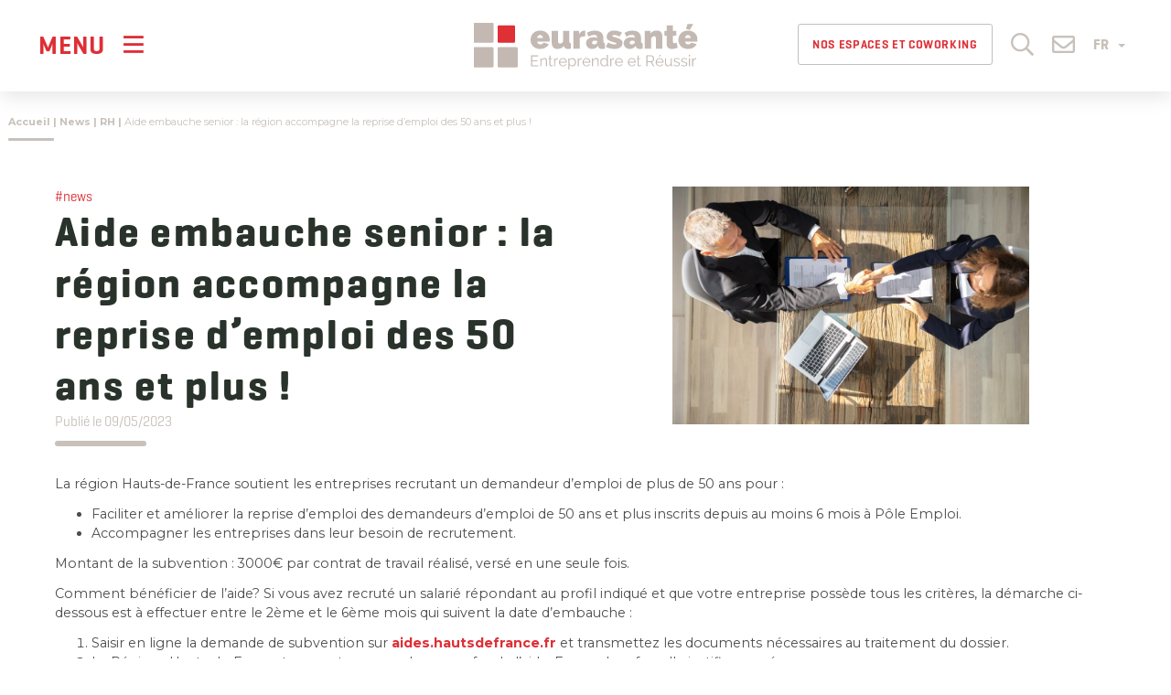

--- FILE ---
content_type: text/html; charset=UTF-8
request_url: https://www.eurasante.com/news/rh/aide-embauche-senior-la-region-accompagne-la-reprise-demploi-des-50-ans-et-plus/
body_size: 27867
content:
<!doctype html><html lang="fr-FR"><head> <script type="text/javascript">
/* <![CDATA[ */
var gform;gform||(document.addEventListener("gform_main_scripts_loaded",function(){gform.scriptsLoaded=!0}),document.addEventListener("gform/theme/scripts_loaded",function(){gform.themeScriptsLoaded=!0}),window.addEventListener("DOMContentLoaded",function(){gform.domLoaded=!0}),gform={domLoaded:!1,scriptsLoaded:!1,themeScriptsLoaded:!1,isFormEditor:()=>"function"==typeof InitializeEditor,callIfLoaded:function(o){return!(!gform.domLoaded||!gform.scriptsLoaded||!gform.themeScriptsLoaded&&!gform.isFormEditor()||(gform.isFormEditor()&&console.warn("The use of gform.initializeOnLoaded() is deprecated in the form editor context and will be removed in Gravity Forms 3.1."),o(),0))},initializeOnLoaded:function(o){gform.callIfLoaded(o)||(document.addEventListener("gform_main_scripts_loaded",()=>{gform.scriptsLoaded=!0,gform.callIfLoaded(o)}),document.addEventListener("gform/theme/scripts_loaded",()=>{gform.themeScriptsLoaded=!0,gform.callIfLoaded(o)}),window.addEventListener("DOMContentLoaded",()=>{gform.domLoaded=!0,gform.callIfLoaded(o)}))},hooks:{action:{},filter:{}},addAction:function(o,r,e,t){gform.addHook("action",o,r,e,t)},addFilter:function(o,r,e,t){gform.addHook("filter",o,r,e,t)},doAction:function(o){gform.doHook("action",o,arguments)},applyFilters:function(o){return gform.doHook("filter",o,arguments)},removeAction:function(o,r){gform.removeHook("action",o,r)},removeFilter:function(o,r,e){gform.removeHook("filter",o,r,e)},addHook:function(o,r,e,t,n){null==gform.hooks[o][r]&&(gform.hooks[o][r]=[]);var d=gform.hooks[o][r];null==n&&(n=r+"_"+d.length),gform.hooks[o][r].push({tag:n,callable:e,priority:t=null==t?10:t})},doHook:function(r,o,e){var t;if(e=Array.prototype.slice.call(e,1),null!=gform.hooks[r][o]&&((o=gform.hooks[r][o]).sort(function(o,r){return o.priority-r.priority}),o.forEach(function(o){"function"!=typeof(t=o.callable)&&(t=window[t]),"action"==r?t.apply(null,e):e[0]=t.apply(null,e)})),"filter"==r)return e[0]},removeHook:function(o,r,t,n){var e;null!=gform.hooks[o][r]&&(e=(e=gform.hooks[o][r]).filter(function(o,r,e){return!!(null!=n&&n!=o.tag||null!=t&&t!=o.priority)}),gform.hooks[o][r]=e)}});
/* ]]> */
</script>
  <script defer src="[data-uri]"></script> <meta charset="UTF-8"/><meta name="viewport" content="width=device-width, initial-scale=1"/><link rel="profile" href="https://gmpg.org/xfn/11"/><link rel="icon" type="image/png" sizes="32x32" href="https://www.eurasante.com/wp-content/themes/customtheme-eurasante/images/favicon.png"> <script defer type="text/javascript" src="https://www.eurasante.com/wp-admin/admin-ajax.php?action=pll_xdata_check&#038;redirect=https%3A%2F%2Fwww.eurasante.com%2Fnews%2Frh%2Faide-embauche-senior-la-region-accompagne-la-reprise-demploi-des-50-ans-et-plus%2F&#038;nonce=84fb0f3f98"></script><meta name='robots' content='index, follow, max-image-preview:large, max-snippet:-1, max-video-preview:-1' /> <script defer id="cookieyes" type="text/javascript" src="https://cdn-cookieyes.com/client_data/95667d53e2d527d33587608f/script.js"></script> <link media="all" href="https://www.eurasante.com/wp-content/cache/autoptimize/1/css/autoptimize_cd803b13db3a9097bca7fdfe4cfcc0b5.css" rel="stylesheet"><title>Aide embauche senior : la région accompagne la reprise d&#039;emploi des 50 ans et plus ! - Eurasanté</title><link rel="canonical" href="https://www.eurasante.com/news/rh/aide-embauche-senior-la-region-accompagne-la-reprise-demploi-des-50-ans-et-plus/" /><meta property="og:locale" content="fr_FR" /><meta property="og:type" content="article" /><meta property="og:title" content="Aide embauche senior : la région accompagne la reprise d&#039;emploi des 50 ans et plus ! - Eurasanté" /><meta property="og:description" content="La région Hauts-de-France soutient les entreprises recrutant un demandeur d&#8217;emploi de plus de 50 ans pour : Faciliter et améliorer la reprise d&#8217;emploi des demandeurs d&#8217;emploi de 50 ans et&hellip;" /><meta property="og:url" content="https://www.eurasante.com/news/rh/aide-embauche-senior-la-region-accompagne-la-reprise-demploi-des-50-ans-et-plus/" /><meta property="og:site_name" content="Eurasanté" /><meta property="article:published_time" content="2023-05-09T07:17:56+00:00" /><meta property="article:modified_time" content="2023-05-09T07:20:09+00:00" /><meta property="og:image" content="https://www.eurasante.com/wp-content/uploads/2023/05/129801538_m_normal_none-scaled.jpg" /><meta property="og:image:width" content="2050" /><meta property="og:image:height" content="1367" /><meta property="og:image:type" content="image/jpeg" /><meta name="author" content="enowak" /><meta name="twitter:card" content="summary_large_image" /><meta name="twitter:label1" content="Écrit par" /><meta name="twitter:data1" content="enowak" /><meta name="twitter:label2" content="Durée de lecture estimée" /><meta name="twitter:data2" content="2 minutes" /> <script type="application/ld+json" class="yoast-schema-graph">{"@context":"https://schema.org","@graph":[{"@type":"Article","@id":"https://www.eurasante.com/news/rh/aide-embauche-senior-la-region-accompagne-la-reprise-demploi-des-50-ans-et-plus/#article","isPartOf":{"@id":"https://www.eurasante.com/news/rh/aide-embauche-senior-la-region-accompagne-la-reprise-demploi-des-50-ans-et-plus/"},"author":{"name":"enowak","@id":"https://www.eurasante.com/#/schema/person/92d71ee6f5c70574d1e95e760f196456"},"headline":"Aide embauche senior : la région accompagne la reprise d&#8217;emploi des 50 ans et plus !","datePublished":"2023-05-09T07:17:56+00:00","dateModified":"2023-05-09T07:20:09+00:00","mainEntityOfPage":{"@id":"https://www.eurasante.com/news/rh/aide-embauche-senior-la-region-accompagne-la-reprise-demploi-des-50-ans-et-plus/"},"wordCount":277,"publisher":{"@id":"https://www.eurasante.com/#organization"},"image":{"@id":"https://www.eurasante.com/news/rh/aide-embauche-senior-la-region-accompagne-la-reprise-demploi-des-50-ans-et-plus/#primaryimage"},"thumbnailUrl":"https://www.eurasante.com/wp-content/uploads/2023/05/129801538_m_normal_none-scaled.jpg","articleSection":["News","RH"],"inLanguage":"fr-FR"},{"@type":"WebPage","@id":"https://www.eurasante.com/news/rh/aide-embauche-senior-la-region-accompagne-la-reprise-demploi-des-50-ans-et-plus/","url":"https://www.eurasante.com/news/rh/aide-embauche-senior-la-region-accompagne-la-reprise-demploi-des-50-ans-et-plus/","name":"Aide embauche senior : la région accompagne la reprise d'emploi des 50 ans et plus ! - Eurasanté","isPartOf":{"@id":"https://www.eurasante.com/#website"},"primaryImageOfPage":{"@id":"https://www.eurasante.com/news/rh/aide-embauche-senior-la-region-accompagne-la-reprise-demploi-des-50-ans-et-plus/#primaryimage"},"image":{"@id":"https://www.eurasante.com/news/rh/aide-embauche-senior-la-region-accompagne-la-reprise-demploi-des-50-ans-et-plus/#primaryimage"},"thumbnailUrl":"https://www.eurasante.com/wp-content/uploads/2023/05/129801538_m_normal_none-scaled.jpg","datePublished":"2023-05-09T07:17:56+00:00","dateModified":"2023-05-09T07:20:09+00:00","breadcrumb":{"@id":"https://www.eurasante.com/news/rh/aide-embauche-senior-la-region-accompagne-la-reprise-demploi-des-50-ans-et-plus/#breadcrumb"},"inLanguage":"fr-FR","potentialAction":[{"@type":"ReadAction","target":["https://www.eurasante.com/news/rh/aide-embauche-senior-la-region-accompagne-la-reprise-demploi-des-50-ans-et-plus/"]}]},{"@type":"ImageObject","inLanguage":"fr-FR","@id":"https://www.eurasante.com/news/rh/aide-embauche-senior-la-region-accompagne-la-reprise-demploi-des-50-ans-et-plus/#primaryimage","url":"https://www.eurasante.com/wp-content/uploads/2023/05/129801538_m_normal_none-scaled.jpg","contentUrl":"https://www.eurasante.com/wp-content/uploads/2023/05/129801538_m_normal_none-scaled.jpg","width":2050,"height":1367},{"@type":"BreadcrumbList","@id":"https://www.eurasante.com/news/rh/aide-embauche-senior-la-region-accompagne-la-reprise-demploi-des-50-ans-et-plus/#breadcrumb","itemListElement":[{"@type":"ListItem","position":1,"name":"Accueil","item":"https://www.eurasante.com/"},{"@type":"ListItem","position":2,"name":"News","item":"https://www.eurasante.com/news/"},{"@type":"ListItem","position":3,"name":"RH","item":"https://www.eurasante.com/news/rh/"},{"@type":"ListItem","position":4,"name":"Aide embauche senior : la région accompagne la reprise d&#8217;emploi des 50 ans et plus !"}]},{"@type":"WebSite","@id":"https://www.eurasante.com/#website","url":"https://www.eurasante.com/","name":"Eurasanté","description":"","publisher":{"@id":"https://www.eurasante.com/#organization"},"potentialAction":[{"@type":"SearchAction","target":{"@type":"EntryPoint","urlTemplate":"https://www.eurasante.com/?s={search_term_string}"},"query-input":{"@type":"PropertyValueSpecification","valueRequired":true,"valueName":"search_term_string"}}],"inLanguage":"fr-FR"},{"@type":"Organization","@id":"https://www.eurasante.com/#organization","name":"Eurasanté - Entreprendre et Réussir","url":"https://www.eurasante.com/","logo":{"@type":"ImageObject","inLanguage":"fr-FR","@id":"https://www.eurasante.com/#/schema/logo/image/","url":"https://www.eurasante.com/wp-content/uploads/2020/09/ES-couleur-horizontal.svg","contentUrl":"https://www.eurasante.com/wp-content/uploads/2020/09/ES-couleur-horizontal.svg","caption":"Eurasanté - Entreprendre et Réussir"},"image":{"@id":"https://www.eurasante.com/#/schema/logo/image/"}},{"@type":"Person","@id":"https://www.eurasante.com/#/schema/person/92d71ee6f5c70574d1e95e760f196456","name":"enowak"}]}</script> <link rel='dns-prefetch' href='//www.google.com' /><link rel='dns-prefetch' href='//www.googletagmanager.com' /><link rel="alternate" type="application/rss+xml" title="Eurasanté &raquo; Flux" href="https://www.eurasante.com/feed/" /><link rel="alternate" type="application/rss+xml" title="Eurasanté &raquo; Flux des commentaires" href="https://www.eurasante.com/comments/feed/" /><link rel="alternate" title="oEmbed (JSON)" type="application/json+oembed" href="https://www.eurasante.com/wp-json/oembed/1.0/embed?url=https%3A%2F%2Fwww.eurasante.com%2Fnews%2Frh%2Faide-embauche-senior-la-region-accompagne-la-reprise-demploi-des-50-ans-et-plus%2F&#038;lang=fr" /><link rel="alternate" title="oEmbed (XML)" type="text/xml+oembed" href="https://www.eurasante.com/wp-json/oembed/1.0/embed?url=https%3A%2F%2Fwww.eurasante.com%2Fnews%2Frh%2Faide-embauche-senior-la-region-accompagne-la-reprise-demploi-des-50-ans-et-plus%2F&#038;format=xml&#038;lang=fr" /><link rel='stylesheet' id='elementor-frontend-css' href='https://www.eurasante.com/wp-content/uploads/elementor/css/custom-frontend.min.css?ver=1769784371' type='text/css' media='all' /><link rel='stylesheet' id='elementor-post-9-css' href='https://www.eurasante.com/wp-content/cache/autoptimize/1/css/autoptimize_single_c80dacb8ba36cb680adf8aa212f4d3b3.css?ver=1769784371' type='text/css' media='all' /><link rel='stylesheet' id='elementor-post-92386-css' href='https://www.eurasante.com/wp-content/cache/autoptimize/1/css/autoptimize_single_e71aff2a71fec719e563d0ce38529210.css?ver=1769784371' type='text/css' media='all' /><link rel='stylesheet' id='elementor-gf-local-roboto-css' href='https://www.eurasante.com/wp-content/cache/autoptimize/1/css/autoptimize_single_bec8eb74bc0cabf417b4614576060b8c.css?ver=1742306444' type='text/css' media='all' /> <script type="text/javascript" src="https://www.eurasante.com/wp-includes/js/jquery/jquery.min.js?ver=3.7.1" id="jquery-core-js"></script> <script defer type="text/javascript" src="https://www.eurasante.com/wp-includes/js/jquery/jquery-migrate.min.js?ver=3.4.1" id="jquery-migrate-js"></script> <script defer type="text/javascript" src="https://www.eurasante.com/wp-content/cache/autoptimize/1/js/autoptimize_single_260b564d1c35ecb55f18c03cd3c35a04.js?ver=82f4788db0ea47a15b6907bcdb3175aa" id="customtheme-popin-js"></script> <script defer type="text/javascript" src="https://www.eurasante.com/wp-content/themes/customtheme-eurasante/js/jquery.rwdImageMaps.min.js?ver=82f4788db0ea47a15b6907bcdb3175aa" id="customtheme-image-map-js"></script> <script defer type="text/javascript" src="https://www.eurasante.com/wp-content/themes/customtheme-eurasante/js/typewriter-2.21.min.js?ver=82f4788db0ea47a15b6907bcdb3175aa" id="customtheme-typewriter-js"></script> 
 <script defer type="text/javascript" src="https://www.googletagmanager.com/gtag/js?id=GT-KDDHC86" id="google_gtagjs-js"></script> <script defer id="google_gtagjs-js-after" src="[data-uri]"></script> <link rel="https://api.w.org/" href="https://www.eurasante.com/wp-json/" /><link rel="alternate" title="JSON" type="application/json" href="https://www.eurasante.com/wp-json/wp/v2/posts/49975" /><link rel="EditURI" type="application/rsd+xml" title="RSD" href="https://www.eurasante.com/xmlrpc.php?rsd" /><link rel='shortlink' href='https://www.eurasante.com/?p=49975' /><meta name="generator" content="Site Kit by Google 1.171.0" /></head><body class="wp-singular post-template-default single single-post postid-49975 single-format-standard wp-custom-logo wp-embed-responsive wp-theme-customtheme-eurasante lang-fr display-navbar-superposition position-navbar-left singular elementor-default elementor-kit-9"> <noscript><iframe src="https://www.googletagmanager.com/ns.html?id=GTM-P667GW9"
height="0" width="0" style="display:none;visibility:hidden"></iframe></noscript><div id="page" class="site"> <a class="skip-link screen-reader-text" href="#content">Skip to content</a><header id="header" class="site-header col-no-gutter col-xs-4 col-sm-5 col-md-4"><div class="navbar navbar-default"><div class="navbar-header"> <button data-target="#navbar-panel" data-menu="#primary-menu" class="navbar-toggle-panel navbar-toggle navbar-toggle-open collapsed" type="button"
 aria-expanded="false" aria-label="Menu"> <span class="text">Menu</span> <i class="icon far fa-bars"></i> </button> <a class="navbar-brand" href="https://www.eurasante.com/" rel="home"><img src="https://www.eurasante.com/wp-content/uploads/2020/09/ES-couleur-horizontal.svg"  alt="Eurasanté"/></a><nav class="secondary-navigation" aria-label="Secondary Menu"><div class="header-jobs hidden-xs hidden-sm"><a href="https://www.eurasante.com/coworking-reunions-et-evenementiel/" title="Nos espaces et Coworking"  class="btn" style="font-size:13px; padding-left:15px; padding-right: 15px;">Nos espaces et Coworking</a></div><div class="header-search"> <a href="#header-search-box" role="button" class="toggle-search"> <i class="icon far fa-search"></i> </a></div><div id="header-search-box" style="display: none"><form role="search" method="get" class="search-form form" action="https://www.eurasante.com/"> <label class="element-invisible">Search a post</label><div class="input-group input-group-lg"> <input type="search" class="form-control" placeholder="Rechercher..." value="" name="s" autocomplete="off" /> <span class="input-group-btn"> <button type="submit" class="btn btn-primary" aria-label="Rechercher"><i class="fal fa-search"></i></button> </span></div></form></div><div class="header-contact"> <a href="https://www.eurasante.com/contact/" role="button"> <i class="icon far fa-envelope"></i> </a></div><div class="language-switcher dropdown"> <button class="btn dropdown-toggle" type="button" id="dropdownLanguage" data-toggle="dropdown" aria-haspopup="true" aria-expanded="true"> FR <span class="caret"></span> </button><ul class="dropdown-menu" aria-labelledby="dropdownLanguage"><li><a href="https://www.eurasante.com" rel="nofollow">Français</a></li><li><a href="https://lille.eurasante.com" rel="nofollow">English</a></li></ul></div></nav></div><nav class="collapse navbar-collapse main-navigation" id="primary-menu" aria-label="Top Menu"><div class="menu-menu-principal-fr-container"><ul id="menu-menu-principal-fr" class="main-menu nav navbar-nav"><li id="menu-item-71" class="menu-item menu-item-type-post_type menu-item-object-page menu-item-home menu-item-71"><a href="https://www.eurasante.com/">Accueil</a></li><li id="menu-item-24927" class="unclick menu-item menu-item-type-post_type menu-item-object-page menu-item-has-children menu-item-24927"><a href="https://www.eurasante.com/agence-eurasante/" aria-haspopup="true" aria-expanded="false">L’Agence Eurasanté</a><ul class="sub-menu"><li id="menu-item-5380" class="menu-item menu-item-type-post_type menu-item-object-page menu-item-5380"><a href="https://www.eurasante.com/agence-eurasante/presentation/">Présentation</a></li><li id="menu-item-82" class="menu-item menu-item-type-post_type menu-item-object-page menu-item-82"><a href="https://www.eurasante.com/agence-eurasante/equipe-eurasante/">L’équipe Eurasanté</a></li><li id="menu-item-83" class="menu-item menu-item-type-post_type menu-item-object-page menu-item-83"><a href="https://www.eurasante.com/agence-eurasante/gouvernance-gie-eurasante/">La gouvernance du GIE Eurasanté</a></li><li id="menu-item-716" class="menu-item menu-item-type-post_type menu-item-object-page menu-item-716"><a href="https://www.eurasante.com/agence-eurasante/financeurs-institutionnels/">Financeurs institutionnels</a></li><li id="menu-item-84" class="menu-item menu-item-type-post_type menu-item-object-page menu-item-84"><a href="https://www.eurasante.com/agence-eurasante/eurasante-recrute/">Eurasanté recrute</a></li></ul></li><li id="menu-item-87" class="unclick menu-item menu-item-type-post_type menu-item-object-page menu-item-has-children menu-item-87"><a href="https://www.eurasante.com/panorama-filiere/" aria-haspopup="true" aria-expanded="false">Acteurs santé en région</a><ul class="sub-menu"><li id="menu-item-501" class="menu-item menu-item-type-post_type menu-item-object-page menu-item-501"><a href="https://www.eurasante.com/panorama-filiere/chiffres-cles-filiere-sante/">Chiffres clés</a></li><li id="menu-item-410" class="menu-item menu-item-type-post_type_archive menu-item-object-cp_directory menu-item-410"><a href="https://www.eurasante.com/entreprises/">Annuaire</a></li><li id="menu-item-88" class="menu-item menu-item-type-post_type menu-item-object-page menu-item-88"><a href="https://www.eurasante.com/panorama-filiere/la-recherche/">Recherche</a></li><li id="menu-item-22261" class="menu-item menu-item-type-post_type menu-item-object-page menu-item-22261"><a href="https://www.eurasante.com/emplois-filiere/">Emplois de la filière</a></li></ul></li><li id="menu-item-91735" class="menu-item menu-item-type-custom menu-item-object-custom menu-item-has-children menu-item-91735"><a href="#" aria-haspopup="true" aria-expanded="false">Consulting</a><ul class="sub-menu"><li id="menu-item-91733" class="menu-item menu-item-type-post_type menu-item-object-page menu-item-91733"><a href="https://www.eurasante.com/consulting/">Notre offre</a></li><li id="menu-item-91736" class="menu-item menu-item-type-post_type menu-item-object-page menu-item-91736"><a href="https://www.eurasante.com/consulting/experts/">Nos experts</a></li><li id="menu-item-91738" class="menu-item menu-item-type-post_type menu-item-object-page menu-item-91738"><a href="https://www.eurasante.com/consulting/contact/">Contacter notre équipe</a></li></ul></li><li id="menu-item-93593" class="menu-item menu-item-type-custom menu-item-object-custom menu-item-93593"><a href="https://www.eurasante.com/open-innovation/">Open Innovation</a></li><li id="menu-item-63528" class="menu-item menu-item-type-custom menu-item-object-custom menu-item-has-children menu-item-63528"><a href="#" aria-haspopup="true" aria-expanded="false">Startups &amp; Innovation</a><ul class="sub-menu"><li id="menu-item-502" class="menu-item menu-item-type-post_type menu-item-object-page menu-item-has-children menu-item-502"><a href="https://www.eurasante.com/bio-incubateur-bio-accelerateur/" aria-haspopup="true" aria-expanded="false">Bio-Incubateur / Bio-Accélérateur</a><ul class="sub-menu"><li id="menu-item-4999" class="menu-item menu-item-type-post_type menu-item-object-page menu-item-4999"><a href="https://www.eurasante.com/bio-incubateur-bio-accelerateur/">Accueil</a></li><li id="menu-item-53160" class="menu-item menu-item-type-post_type menu-item-object-page menu-item-53160"><a href="https://www.eurasante.com/bio-incubateur-bio-accelerateur/bio-start/">Bio-Start</a></li><li id="menu-item-53161" class="menu-item menu-item-type-post_type menu-item-object-page menu-item-53161"><a href="https://www.eurasante.com/bio-incubateur-bio-accelerateur/bio-incubation/">Bio-Incubation</a></li><li id="menu-item-53747" class="menu-item menu-item-type-post_type menu-item-object-page menu-item-53747"><a href="https://www.eurasante.com/bio-incubateur-bio-accelerateur/bio-acceleration/">Bio-Acceleration</a></li><li id="menu-item-422" class="menu-item menu-item-type-taxonomy menu-item-object-cp_directory_type menu-item-422"><a href="https://www.eurasante.com/type-entreprises/entreprise-incube/">Nos Startups</a></li><li id="menu-item-53329" class="menu-item menu-item-type-post_type menu-item-object-page menu-item-53329"><a href="https://www.eurasante.com/bio-incubateur-bio-accelerateur/nos-expertises/">Nos expertises</a></li><li id="menu-item-79" class="menu-item menu-item-type-post_type menu-item-object-page menu-item-79"><a href="https://www.eurasante.com/bio-incubateur-bio-accelerateur/lequipe/">L’équipe</a></li><li id="menu-item-506" class="menu-item menu-item-type-post_type menu-item-object-page menu-item-506"><a href="https://www.eurasante.com/bio-incubateur-bio-accelerateur/contact/">Contact</a></li></ul></li></ul></li><li id="menu-item-91" class="unclick menu-item menu-item-type-post_type menu-item-object-page menu-item-has-children menu-item-91"><a href="https://www.eurasante.com/parc-eurasante/" aria-haspopup="true" aria-expanded="false">Parc Eurasanté &amp; Implantation en région</a><ul class="sub-menu"><li id="menu-item-96625" class="menu-item menu-item-type-custom menu-item-object-custom menu-item-has-children menu-item-96625"><a href="https://www.eurasante.com/parc-eurasante/presentation/" aria-haspopup="true" aria-expanded="false">Le Parc Eurasanté</a><ul class="sub-menu"><li id="menu-item-93426" class="menu-item menu-item-type-post_type menu-item-object-page menu-item-93426"><a href="https://www.eurasante.com/parc-eurasante/presentation/">Présentation du Parc Eurasanté</a></li><li id="menu-item-52404" class="menu-item menu-item-type-post_type menu-item-object-page menu-item-52404"><a href="https://www.eurasante.com/implantez-entreprise-en-region-trouvez-locaux/le-hub-eurasante/">Hub Eurasanté</a></li><li id="menu-item-94131" class="menu-item menu-item-type-post_type menu-item-object-page menu-item-94131"><a href="https://www.eurasante.com/implantez-entreprise-en-region-trouvez-locaux/coworking-reunions-et-evenementiel/">Coworking, réunions et événementiel</a></li><li id="menu-item-421" class="menu-item menu-item-type-taxonomy menu-item-object-cp_directory_type menu-item-421"><a href="https://www.eurasante.com/type-entreprises/entreprise-parc/">Annuaire du Parc</a></li><li id="menu-item-27275" class="menu-item menu-item-type-post_type menu-item-object-page menu-item-27275"><a href="https://www.eurasante.com/parc-eurasante/la-vie-du-parc/">La vie du Parc</a></li></ul></li><li id="menu-item-96626" class="menu-item menu-item-type-custom menu-item-object-custom menu-item-has-children menu-item-96626"><a href="https://www.eurasante.com/implantez-entreprise-en-region-trouvez-locaux/" aria-haspopup="true" aria-expanded="false">En région</a><ul class="sub-menu"><li id="menu-item-96808" class="menu-item menu-item-type-post_type menu-item-object-page menu-item-96808"><a href="https://www.eurasante.com/implantez-entreprise-en-region-trouvez-locaux/">Implantez votre entreprise en région et trouvez des locaux</a></li><li id="menu-item-46191" class="menu-item menu-item-type-custom menu-item-object-custom menu-item-46191"><a href="https://www.eurasante.com/implantez-entreprise-en-region-trouvez-locaux/nos-campus-et-services-immobiliers/">Campus et services immobiliers</a></li><li id="menu-item-94100" class="menu-item menu-item-type-post_type menu-item-object-page menu-item-94100"><a href="https://www.eurasante.com/implantez-entreprise-en-region-trouvez-locaux/conseil-immobilier/">Conseil Immobilier</a></li></ul></li></ul></li><li id="menu-item-83716" class="menu-item menu-item-type-post_type_archive menu-item-object-cp_strucprojects menu-item-83716"><a href="https://www.eurasante.com/projets/">Projets</a></li><li id="menu-item-215" class="menu-item menu-item-type-post_type_archive menu-item-object-cp_events menu-item-has-children menu-item-215"><a href="https://www.eurasante.com/evenements/" aria-haspopup="true" aria-expanded="false">Agenda</a><ul class="sub-menu"><li id="menu-item-63448" class="menu-item menu-item-type-custom menu-item-object-custom menu-item-63448"><a href="https://www.eurasante.com/evenements/">Nos prochains événements</a></li><li id="menu-item-8403" class="menu-item menu-item-type-post_type menu-item-object-page menu-item-8403"><a href="https://www.eurasante.com/evenements-salons/conventions-daffaires/biofit/">BioFIT</a></li><li id="menu-item-8404" class="menu-item menu-item-type-post_type menu-item-object-page menu-item-8404"><a href="https://www.eurasante.com/evenements-salons/conventions-daffaires/medfit/">MedFIT</a></li><li id="menu-item-49994" class="menu-item menu-item-type-custom menu-item-object-custom menu-item-49994"><a href="https://www.eurasante.com/evenements-salons/">Salons Medtech et Nutrition</a></li></ul></li><li id="menu-item-72" class="menu-item menu-item-type-post_type menu-item-object-page menu-item-has-children menu-item-72"><a href="https://www.eurasante.com/dernieres-actualites/" aria-haspopup="true" aria-expanded="false">Actualités</a><ul class="sub-menu"><li id="menu-item-6564" class="menu-item menu-item-type-taxonomy menu-item-object-category current-post-ancestor current-menu-parent current-post-parent menu-item-6564"><a href="https://www.eurasante.com/news/">News</a></li><li id="menu-item-83826" class="menu-item menu-item-type-post_type_archive menu-item-object-cp_pressroom menu-item-83826"><a href="https://www.eurasante.com/presse/">Presse</a></li><li id="menu-item-74" class="menu-item menu-item-type-post_type menu-item-object-page menu-item-74"><a href="https://www.eurasante.com/dernieres-actualites/publications/">Nos publications</a></li></ul></li></ul></div></nav></div></header><div id="content" class="site-content"><div class="breadcrumbs-container"><div class="container"> <span><span><span><a href="https://www.eurasante.com/">Accueil</a></span> | <span><a href="https://www.eurasante.com/news/">News</a></span> | <span><a href="https://www.eurasante.com/news/rh/">RH</a></span> | <span class="breadcrumb_last" aria-current="page">Aide embauche senior : la région accompagne la reprise d&#8217;emploi des 50 ans et plus !</span></span></span></div></div><section id="primary" class="content-area"><main id="main" class="site-main"><article id="post-49975" class="post-single clearfix post-49975 post type-post status-publish format-standard has-post-thumbnail hentry category-news category-rh entry"><div class="container vert-sep-after"><div class="post-entry-container"><div class="clearfix"><div class="col-xs-12 col-no-gutter col-md-6"><header class="entry-header"><div class="category category-145"><a href="https://www.eurasante.com/news/" title="News">#news</a></div><h1 class="entry-title">Aide embauche senior : la région accompagne la reprise d&#8217;emploi des 50 ans et plus !</h1><p class="post-published-date"><span class="posted-on"><time class="entry-date published updated" datetime="2023-05-09T09:17:56+02:00">Publié le 09/05/2023</time></span></p></header></div><div class="col-xs-12 col-no-gutter col-md-6"><div class="post-thumbnail-container-single"><figure class="post-thumbnail" style="background-image:url(https://www.eurasante.com/wp-content/uploads/2023/05/129801538_m_normal_none-1024x683.jpg);"> <noscript><img width="1024" height="683" src="https://www.eurasante.com/wp-content/uploads/2023/05/129801538_m_normal_none-1024x683.jpg" class="hidden wp-post-image" alt="" decoding="async" srcset="https://www.eurasante.com/wp-content/uploads/2023/05/129801538_m_normal_none-1024x683.jpg 1024w, https://www.eurasante.com/wp-content/uploads/2023/05/129801538_m_normal_none-300x200.jpg 300w, https://www.eurasante.com/wp-content/uploads/2023/05/129801538_m_normal_none-768x512.jpg 768w, https://www.eurasante.com/wp-content/uploads/2023/05/129801538_m_normal_none-1536x1024.jpg 1536w, https://www.eurasante.com/wp-content/uploads/2023/05/129801538_m_normal_none-2048x1365.jpg 2048w" sizes="(max-width: 1024px) 100vw, 1024px" /></noscript><img width="1024" height="683" src='data:image/svg+xml,%3Csvg%20xmlns=%22http://www.w3.org/2000/svg%22%20viewBox=%220%200%201024%20683%22%3E%3C/svg%3E' data-src="https://www.eurasante.com/wp-content/uploads/2023/05/129801538_m_normal_none-1024x683.jpg" class="lazyload hidden wp-post-image" alt="" decoding="async" data-srcset="https://www.eurasante.com/wp-content/uploads/2023/05/129801538_m_normal_none-1024x683.jpg 1024w, https://www.eurasante.com/wp-content/uploads/2023/05/129801538_m_normal_none-300x200.jpg 300w, https://www.eurasante.com/wp-content/uploads/2023/05/129801538_m_normal_none-768x512.jpg 768w, https://www.eurasante.com/wp-content/uploads/2023/05/129801538_m_normal_none-1536x1024.jpg 1536w, https://www.eurasante.com/wp-content/uploads/2023/05/129801538_m_normal_none-2048x1365.jpg 2048w" data-sizes="(max-width: 1024px) 100vw, 1024px" /></figure></div></div></div><div class="entry-content"><p>La région Hauts-de-France soutient les entreprises recrutant un demandeur d&#8217;emploi de plus de 50 ans pour :</p><ul><li>Faciliter et améliorer la reprise d&#8217;emploi des demandeurs d&#8217;emploi de 50 ans et plus inscrits depuis au moins 6 mois à Pôle Emploi.</li><li>Accompagner les entreprises dans leur besoin de recrutement.</li></ul><p>Montant de la subvention : 3000€ par contrat de travail réalisé, versé en une seule fois.</p><p>Comment bénéficier de l&rsquo;aide? Si vous avez recruté un salarié répondant au profil indiqué et que votre entreprise possède tous les critères, la démarche ci-dessous est à effectuer entre le 2ème et le 6ème mois qui suivent la date d&#8217;embauche :</p><ol><li>Saisir en ligne la demande de subvention sur <a href="https://aides.hautsdefrance.fr">aides.hautsdefrance.fr</a> et transmettez les documents nécessaires au traitement du dossier.</li><li>La Régions Hauts-de-France transmet un accord ou un refus de l&rsquo;aide. En cas de refus, elle justifiera sa réponse.</li></ol><p>Quelles sont les entreprises concernées?</p><ul><li>TPE et PME de la Région Hauts-de-France</li><li>Chiffre d&rsquo;affaires annuel de moins de 50 millions d&rsquo;euros</li><li>Inscrite au Registre du Commerce et des Sociétés et au Registre des Métiers ; Entreprise individuelle agricole ; Groupement d&#8217;employeurs</li><li>Entreprise à jour de ses obligations sociales et fiscales</li></ul><p>Quel profil de salarié recruté?</p><ul><li>CDD de 6 mois minimum ou CDI</li><li>Temps plein ou temps partiel de minimum 30 heures/semaine</li><li>Âgé d&rsquo;au moins 50 ans à la signature du contrat de travail, habitant dans la Région Hauts-de-France</li><li>Demandeur d&#8217;emploi inscrit à Pôle Emploi depuis au moins 6 mois, à la signature du contrat de travail</li></ul></div><footer class="entry-footer"><div class="sharing"><h4 class="title">Partager :</h4><a onclick="return socialsharing_popup(this);" rel="external nofollow" class="facebook" href="https://www.facebook.com/sharer/sharer.php?u=https%3A%2F%2Fwww.eurasante.com%2Fnews%2Frh%2Faide-embauche-senior-la-region-accompagne-la-reprise-demploi-des-50-ans-et-plus%2F" target="_blank"><i class="fab fa-facebook-f"></i></a><a onclick="return socialsharing_popup(this);" rel="external nofollow" class="twitter" href="https://twitter.com/intent/tweet/?text=Aide+embauche+senior+%3A+la+r%C3%A9gion+accompagne+la+reprise+d%E2%80%99emploi+des+50+ans+et+plus+%21&url=https%3A%2F%2Fwww.eurasante.com%2Fnews%2Frh%2Faide-embauche-senior-la-region-accompagne-la-reprise-demploi-des-50-ans-et-plus%2F" target="_blank"><i class="fab fa-twitter"></i></a><a onclick="return socialsharing_popup(this);" rel="external nofollow" class="linkedin" href="https://www.linkedin.com/shareArticle?mini=true&url=https%3A%2F%2Fwww.eurasante.com%2Fnews%2Frh%2Faide-embauche-senior-la-region-accompagne-la-reprise-demploi-des-50-ans-et-plus%2F&title=Aide+embauche+senior+%3A+la+r%C3%A9gion+accompagne+la+reprise+d%E2%80%99emploi+des+50+ans+et+plus+%21" target="_blank" ><i class="fab fa-linkedin-in"></i></a></div><hr><section class="more-posts"><h4>Plus d'articles :</h4><div class="archive-posts-items grid grid-3"><article id="post-98992" class="post post-noexcerpt clearfix post-item-category-145 post-98992 type-post status-publish format-standard has-post-thumbnail hentry category-news entry"> <a class="post-link" href="https://www.eurasante.com/news/coup-de-projecteur-sur-palchem-une-chimie-dexcellence-au-service-de-la-souverainete-industrielle/" rel="bookmark"><div class="post-thumbnail-container"><figure class="post-thumbnail" > <noscript><img width="300" height="199" src="https://www.eurasante.com/wp-content/uploads/2026/01/Capture-decran-2026-01-28-143619-300x199.png" class="attachment-medium size-medium wp-post-image" alt="" decoding="async" srcset="https://www.eurasante.com/wp-content/uploads/2026/01/Capture-decran-2026-01-28-143619-300x199.png 300w, https://www.eurasante.com/wp-content/uploads/2026/01/Capture-decran-2026-01-28-143619-768x509.png 768w, https://www.eurasante.com/wp-content/uploads/2026/01/Capture-decran-2026-01-28-143619.png 906w" sizes="(max-width: 300px) 100vw, 300px" /></noscript><img width="300" height="199" src='data:image/svg+xml,%3Csvg%20xmlns=%22http://www.w3.org/2000/svg%22%20viewBox=%220%200%20300%20199%22%3E%3C/svg%3E' data-src="https://www.eurasante.com/wp-content/uploads/2026/01/Capture-decran-2026-01-28-143619-300x199.png" class="lazyload attachment-medium size-medium wp-post-image" alt="" decoding="async" data-srcset="https://www.eurasante.com/wp-content/uploads/2026/01/Capture-decran-2026-01-28-143619-300x199.png 300w, https://www.eurasante.com/wp-content/uploads/2026/01/Capture-decran-2026-01-28-143619-768x509.png 768w, https://www.eurasante.com/wp-content/uploads/2026/01/Capture-decran-2026-01-28-143619.png 906w" data-sizes="(max-width: 300px) 100vw, 300px" /></figure></div><div class="post-entry-container"><header class="entry-header"><div class="category category-145"><span title="News">#news</span></div><h4 class="entry-title">Coup de projecteur sur PALCHEM, une chimie d’excellence  au service de la souveraineté industrielle</h4></header><div class="readmore"><a href="https://www.eurasante.com/news/coup-de-projecteur-sur-palchem-une-chimie-dexcellence-au-service-de-la-souverainete-industrielle/" rel="nofollow"  class="icon-align-right"><span>Lire l'article</span><i class="icon fas fa-angle-right"></i></a></div></div> </a></article><article id="post-98942" class="post post-noexcerpt clearfix post-item-category-145 post-98942 type-post status-publish format-standard hentry category-news entry"> <a class="post-link" href="https://www.eurasante.com/news/appel-a-candidatures-integrez-le-bio-incubateur-eurasante/" rel="bookmark"><div class="post-thumbnail-container"><figure class="post-thumbnail default"></figure></div><div class="post-entry-container"><header class="entry-header"><div class="category category-145"><span title="News">#news</span></div><h4 class="entry-title">Appel à candidatures : intégrez le Bio-Incubateur Eurasanté</h4></header><div class="readmore"><a href="https://www.eurasante.com/news/appel-a-candidatures-integrez-le-bio-incubateur-eurasante/" rel="nofollow"  class="icon-align-right"><span>Lire l'article</span><i class="icon fas fa-angle-right"></i></a></div></div> </a></article><article id="post-98930" class="post post-noexcerpt clearfix post-item-category-145 post-98930 type-post status-publish format-standard has-post-thumbnail hentry category-appels-a-projets entry"> <a class="post-link" href="https://www.eurasante.com/news/appels-a-projets/en-2026-booste-lentrepreneuriat/" rel="bookmark"><div class="post-thumbnail-container"><figure class="post-thumbnail" > <noscript><img width="300" height="200" src="https://www.eurasante.com/wp-content/uploads/2026/01/note-memo-papers-post-it-rocket-start-up-icon-300x200.jpg" class="attachment-medium size-medium wp-post-image" alt="" decoding="async" srcset="https://www.eurasante.com/wp-content/uploads/2026/01/note-memo-papers-post-it-rocket-start-up-icon-300x200.jpg 300w, https://www.eurasante.com/wp-content/uploads/2026/01/note-memo-papers-post-it-rocket-start-up-icon-1024x683.jpg 1024w, https://www.eurasante.com/wp-content/uploads/2026/01/note-memo-papers-post-it-rocket-start-up-icon-768x513.jpg 768w, https://www.eurasante.com/wp-content/uploads/2026/01/note-memo-papers-post-it-rocket-start-up-icon-1536x1025.jpg 1536w, https://www.eurasante.com/wp-content/uploads/2026/01/note-memo-papers-post-it-rocket-start-up-icon-2048x1367.jpg 2048w" sizes="(max-width: 300px) 100vw, 300px" /></noscript><img width="300" height="200" src='data:image/svg+xml,%3Csvg%20xmlns=%22http://www.w3.org/2000/svg%22%20viewBox=%220%200%20300%20200%22%3E%3C/svg%3E' data-src="https://www.eurasante.com/wp-content/uploads/2026/01/note-memo-papers-post-it-rocket-start-up-icon-300x200.jpg" class="lazyload attachment-medium size-medium wp-post-image" alt="" decoding="async" data-srcset="https://www.eurasante.com/wp-content/uploads/2026/01/note-memo-papers-post-it-rocket-start-up-icon-300x200.jpg 300w, https://www.eurasante.com/wp-content/uploads/2026/01/note-memo-papers-post-it-rocket-start-up-icon-1024x683.jpg 1024w, https://www.eurasante.com/wp-content/uploads/2026/01/note-memo-papers-post-it-rocket-start-up-icon-768x513.jpg 768w, https://www.eurasante.com/wp-content/uploads/2026/01/note-memo-papers-post-it-rocket-start-up-icon-1536x1025.jpg 1536w, https://www.eurasante.com/wp-content/uploads/2026/01/note-memo-papers-post-it-rocket-start-up-icon-2048x1367.jpg 2048w" data-sizes="(max-width: 300px) 100vw, 300px" /></figure></div><div class="post-entry-container"><header class="entry-header"><div class="category category-43"><span title="Appels à projets">#appels à projets</span></div><h4 class="entry-title">En 2026, on booste l&rsquo;entrepreneuriat dans les Hauts-de-France</h4></header><div class="readmore"><a href="https://www.eurasante.com/news/appels-a-projets/en-2026-booste-lentrepreneuriat/" rel="nofollow"  class="icon-align-right"><span>Lire l'article</span><i class="icon fas fa-angle-right"></i></a></div></div> </a></article></div></section></footer></div></div><div class="subscription-container text-center"><div class="container"><h3 class="subscription-title hor-heading-sep-after">Inscrivez-vous aux événements sur des thématiques dédiées</h3><div class="text-center" style="margin-bottom: 30px"><p>Remplissez le formulaire pour vous inscrire à notre newsletter dédiée sur la thématique que vous choisissez.</p></div> <button id="subscription-button" class="btn btn-outline btn-brand">Inscription</button><div id="subscription-form" > <script defer src="[data-uri]"></script> <div class='gf_browser_chrome gform_wrapper gform_legacy_markup_wrapper gform-theme--no-framework' data-form-theme='legacy' data-form-index='0' id='gform_wrapper_8' ><div id='gf_8' class='gform_anchor' tabindex='-1'></div><form method='post' enctype='multipart/form-data' target='gform_ajax_frame_8' id='gform_8'  action='/news/rh/aide-embauche-senior-la-region-accompagne-la-reprise-demploi-des-50-ans-et-plus/#gf_8' data-formid='8' novalidate><div class='gform-body gform_body'><ul id='gform_fields_8' class='gform_fields top_label form_sublabel_below description_below validation_below'><li id="field_8_15" class="gfield gfield--type-honeypot gform_validation_container field_sublabel_below gfield--has-description field_description_below field_validation_below gfield_visibility_visible"  ><label class='gfield_label gform-field-label' for='input_8_15'>LinkedIn</label><div class='ginput_container'><input name='input_15' id='input_8_15' type='text' value='' autocomplete='new-password'/></div><div class='gfield_description' id='gfield_description_8_15'>Ce champ n’est utilisé qu’à des fins de validation et devrait rester inchangé.</div></li><li id="field_8_12" class="gfield gfield--type-select youare col-sm-6 chosen-single-contact gfield_contains_required field_sublabel_below gfield--no-description field_description_below field_validation_below gfield_visibility_visible"  ><label class='gfield_label gform-field-label' for='input_8_12'>Vous êtes :<span class="gfield_required"><span class="gfield_required gfield_required_asterisk">*</span></span></label><div class='ginput_container ginput_container_select'><select name='input_12' id='input_8_12' class='large gfield_select'    aria-required="true" aria-invalid="false" ><option value='' selected='selected' class='gf_placeholder'>Sélectionner votre profil</option><option value='Entreprise' >Entreprise</option><option value='Porteur de projet' >Porteur de projet</option><option value='Media' >Media</option><option value='Etudiant' >Etudiant</option><option value='Recherche/Université' >Recherche/Université</option><option value='Soignant/Praticien' >Soignant/Praticien</option><option value='Structure d&#039;accompagnement' >Structure d&#039;accompagnement</option><option value='Société de service (consulting)' >Société de service (consulting)</option><option value='Autre' >Autre</option></select></div></li><li id="field_8_14" class="gfield gfield--type-multiselect col-sm-12 thematics chosen-multiple field_sublabel_below gfield--no-description field_description_below field_validation_below gfield_visibility_visible"  ><label class='gfield_label gform-field-label' for='input_8_14'>Thématiques :</label><div class='ginput_container ginput_container_multiselect'><select multiple='multiple' data-placeholder='Cliquez pour sélectionner…' size='7' name='input_14[]' id='input_8_14' class='large gfield_select'   aria-invalid="false"  ><option value='Administratif' >Administratif</option><option value='Commercial' >Commercial</option><option value='Communication' >Communication</option><option value='Direction' >Direction</option><option value='Elu' >Elu</option><option value='Enseignement' >Enseignement</option><option value='Export' >Export</option><option value='Financier' >Financier</option><option value='Gestion de projet' >Gestion de projet</option><option value='Informatique' >Informatique</option><option value='Juridique / Réglementaire' >Juridique / Réglementaire</option><option value='Marketing' >Marketing</option><option value='Média' >Média</option><option value='Praticien' >Praticien</option><option value='Production / Logistique' >Production / Logistique</option><option value='Recherche académique' >Recherche académique</option><option value='R et D' >R et D</option><option value='RH' >RH</option></select></div></li><li id="field_8_10" class="gfield gfield--type-text col-sm-4 gfield_contains_required field_sublabel_below gfield--no-description field_description_below hidden_label field_validation_below gfield_visibility_visible"  ><label class='gfield_label gform-field-label' for='input_8_10'>Nom<span class="gfield_required"><span class="gfield_required gfield_required_asterisk">*</span></span></label><div class='ginput_container ginput_container_text'><input name='input_10' id='input_8_10' type='text' value='' class='large'    placeholder='Nom *' aria-required="true" aria-invalid="false"   /></div></li><li id="field_8_11" class="gfield gfield--type-text col-sm-4 gfield_contains_required field_sublabel_below gfield--no-description field_description_below hidden_label field_validation_below gfield_visibility_visible"  ><label class='gfield_label gform-field-label' for='input_8_11'>Prénom<span class="gfield_required"><span class="gfield_required gfield_required_asterisk">*</span></span></label><div class='ginput_container ginput_container_text'><input name='input_11' id='input_8_11' type='text' value='' class='large'    placeholder='Prénom *' aria-required="true" aria-invalid="false"   /></div></li><li id="field_8_13" class="gfield gfield--type-text col-sm-4 gfield_contains_required field_sublabel_below gfield--no-description field_description_below hidden_label field_validation_below gfield_visibility_visible"  ><label class='gfield_label gform-field-label' for='input_8_13'>Société<span class="gfield_required"><span class="gfield_required gfield_required_asterisk">*</span></span></label><div class='ginput_container ginput_container_text'><input name='input_13' id='input_8_13' type='text' value='' class='large'    placeholder='Société *' aria-required="true" aria-invalid="false"   /></div></li><li id="field_8_5" class="gfield gfield--type-email col-sm-12 gfield_contains_required field_sublabel_below gfield--no-description field_description_below hidden_label field_validation_below gfield_visibility_visible"  ><label class='gfield_label gform-field-label' for='input_8_5'>Email<span class="gfield_required"><span class="gfield_required gfield_required_asterisk">*</span></span></label><div class='ginput_container ginput_container_email'> <input name='input_5' id='input_8_5' type='email' value='' class='large'   placeholder='Email *' aria-required="true" aria-invalid="false"  /></div></li><li id="field_8_9" class="gfield gfield--type-consent gfield--type-choice col-sm-12 gfield_contains_required field_sublabel_below gfield--no-description field_description_below hidden_label field_validation_below gfield_visibility_visible"  ><label class='gfield_label gform-field-label gfield_label_before_complex' >RGPD<span class="gfield_required"><span class="gfield_required gfield_required_asterisk">*</span></span></label><div class='ginput_container ginput_container_consent'><input name='input_9.1' id='input_8_9_1' type='checkbox' value='1'   aria-required="true" aria-invalid="false"   /> <label class="gform-field-label gform-field-label--type-inline gfield_consent_label" for='input_8_9_1' >En cochant cette case, je confirme que souhaite recevoir la newsletter Eurasanté et reconnais que mes données personnelles seront traitées conformément à la politique de confidentialité du GIE Eurasanté<span class="gfield_required gfield_required_asterisk">*</span></label><input type='hidden' name='input_9.2' value='En cochant cette case, je confirme que souhaite recevoir la newsletter Eurasanté et reconnais que mes données personnelles seront traitées conformément à la politique de confidentialité du GIE Eurasanté' class='gform_hidden' /><input type='hidden' name='input_9.3' value='8' class='gform_hidden' /></div></li><li id="field_8_7" class="gfield gfield--type-captcha field_sublabel_below gfield--no-description field_description_below hidden_label field_validation_below gfield_visibility_visible"  ><label class='gfield_label gform-field-label screen-reader-text' for='input_8_7'></label><div id='input_8_7' class='ginput_container ginput_recaptcha' data-sitekey=''  data-theme='light' data-tabindex='0'  data-badge=''></div></li></ul></div><div class='gform-footer gform_footer top_label'> <input type='submit' id='gform_submit_button_8' class='gform_button button' onclick='gform.submission.handleButtonClick(this);' data-submission-type='submit' value='S&#039;inscrire'  /> <input type='hidden' name='gform_ajax' value='form_id=8&amp;title=&amp;description=&amp;tabindex=0&amp;theme=legacy&amp;hash=3ff8e9221f743bf494970bd921a25324' /> <input type='hidden' class='gform_hidden' name='gform_submission_method' data-js='gform_submission_method_8' value='iframe' /> <input type='hidden' class='gform_hidden' name='gform_theme' data-js='gform_theme_8' id='gform_theme_8' value='legacy' /> <input type='hidden' class='gform_hidden' name='gform_style_settings' data-js='gform_style_settings_8' id='gform_style_settings_8' value='' /> <input type='hidden' class='gform_hidden' name='is_submit_8' value='1' /> <input type='hidden' class='gform_hidden' name='gform_submit' value='8' /> <input type='hidden' class='gform_hidden' name='gform_unique_id' value='' /> <input type='hidden' class='gform_hidden' name='state_8' value='[base64]' /> <input type='hidden' autocomplete='off' class='gform_hidden' name='gform_target_page_number_8' id='gform_target_page_number_8' value='0' /> <input type='hidden' autocomplete='off' class='gform_hidden' name='gform_source_page_number_8' id='gform_source_page_number_8' value='1' /> <input type='hidden' name='gform_field_values' value='' /></div></form></div> <iframe style='display:none;width:0px;height:0px;' src='about:blank' name='gform_ajax_frame_8' id='gform_ajax_frame_8' title='Cette iframe contient la logique nécessaire pour manipuler Gravity Forms avec Ajax.'></iframe> <script defer src="[data-uri]"></script> </div></div></div></article></main></section></main><footer id="footer"><div class="site-footer"><div class="container"><div class="col-md-7"><div class="col-md-7"><div class="logo-footer"> <noscript><img src="https://www.eurasante.com/wp-content/uploads/2020/09/ES-couleur-horizontal.svg" alt="Eurasanté"/></noscript><img class="lazyload" src='data:image/svg+xml,%3Csvg%20xmlns=%22http://www.w3.org/2000/svg%22%20viewBox=%220%200%20210%20140%22%3E%3C/svg%3E' data-src="https://www.eurasante.com/wp-content/uploads/2020/09/ES-couleur-horizontal.svg" alt="Eurasanté"/></div><p class="seo-text text-footer"><nav id="text-13" class="widget widget_text"><div class="textwidget"><p>Eurasanté, en tant qu’agence de développement économique spécialisée, accompagne tous les acteurs de la filière santé-nutrition régionale (alimentation, bien-vieillir, sport-santé et bien-être) dans leurs projets de recherche, de création et de développement d’activités.</p></div></nav></p></div><div class="col-md-5"><h4 class="text-footer"><strong>Liens rapides</strong></h4><nav class="site-footer-navigation" aria-label="Site Footer Menu"><div class="menu-menu-pied-de-page-liens-rapides-fr-container"><ul id="menu-menu-pied-de-page-liens-rapides-fr" class="site-footer-menu"><li id="menu-item-91743" class="menu-item menu-item-type-post_type menu-item-object-page menu-item-91743"><a href="https://www.eurasante.com/consulting/">Consulting</a></li><li id="menu-item-221" class="menu-item menu-item-type-post_type_archive menu-item-object-cp_events menu-item-221"><a href="https://www.eurasante.com/evenements/">Agenda</a></li><li id="menu-item-23242" class="menu-item menu-item-type-post_type menu-item-object-page menu-item-23242"><a href="https://www.eurasante.com/emplois-filiere/">Emplois de la filière</a></li><li id="menu-item-115" class="menu-item menu-item-type-post_type menu-item-object-page menu-item-115"><a href="https://www.eurasante.com/agence-eurasante/">L&rsquo;Agence Eurasanté</a></li></ul></div></nav><nav class="social-links" aria-label="Social networks links"><a href="https://www.linkedin.com/company/eurasant-/" target="_blank" rel="noopener noreferrer" title="LinkedIn Eurasanté"><i class="fab fa-linkedin-in"></i></a><a href="https://www.youtube.com/channel/UCYD5Nck8gyzKcbJ8xST-HxA" target="_blank" rel="noopener noreferrer" title="Youtube Eurasanté"><i class="fab fab fa-youtube"></i></a></nav></div><div class="col-md-12"><div class="footer-contact"><p><strong>GIE EURASANTÉ</strong><br>350 avenue Eugène Avinée<br>Hub Eurasanté, Parc Eurasanté<br>59120 LOOS - LILLE MÉTROPOLE<br>FRANCE</p><p>+33 (0)3 28 55 90 60 – <a href="mailto:contact@eurasante.com">contact@eurasante.com</a></p></div></div></div><div class="col-md-5"><h4 class="text-footer"><strong>S'inscrire à la newsletter Eurasanté</strong></h4><div class='gf_browser_chrome gform_wrapper gravity-theme gform-theme--no-framework' data-form-theme='gravity-theme' data-form-index='0' id='gform_wrapper_52' ><div id='gf_52' class='gform_anchor' tabindex='-1'></div><div class='gform_heading'><p class='gform_required_legend'>« <span class="gfield_required gfield_required_asterisk">*</span> » indique les champs nécessaires</p></div><form method='post' enctype='multipart/form-data' target='gform_ajax_frame_52' id='gform_52'  action='/news/rh/aide-embauche-senior-la-region-accompagne-la-reprise-demploi-des-50-ans-et-plus/#gf_52' data-formid='52' novalidate><div class='gform-body gform_body'><div id='gform_fields_52' class='gform_fields top_label form_sublabel_below description_below validation_below'><div id="field_52_7" class="gfield gfield--type-honeypot gform_validation_container field_sublabel_below gfield--has-description field_description_below field_validation_below gfield_visibility_visible"  ><label class='gfield_label gform-field-label' for='input_52_7'>Name</label><div class='ginput_container'><input name='input_7' id='input_52_7' type='text' value='' autocomplete='new-password'/></div><div class='gfield_description' id='gfield_description_52_7'>Ce champ n’est utilisé qu’à des fins de validation et devrait rester inchangé.</div></div><div id="field_52_1" class="gfield gfield--type-select gfield--input-type-select youare col-sm-12 gfield_contains_required field_sublabel_below gfield--no-description field_description_below field_validation_below gfield_visibility_visible"  ><label class='gfield_label gform-field-label' for='input_52_1'>Vous êtes :<span class="gfield_required"><span class="gfield_required gfield_required_asterisk">*</span></span></label><div class='ginput_container ginput_container_select'><select name='input_1' id='input_52_1' class='large gfield_select'    aria-required="true" aria-invalid="false" ><option value='' selected='selected' class='gf_placeholder'>Sélectionner votre profil</option><option value='Entreprise' >Entreprise</option><option value='Porteur de projet' >Porteur de projet</option><option value='Media' >Media</option><option value='Etudiant' >Etudiant</option><option value='Recherche/Université' >Recherche/Université</option><option value='Soignant/Praticien' >Soignant/Praticien</option><option value='Structure d&#039;accompagnement' >Structure d&#039;accompagnement</option><option value='Société de service (consulting)' >Société de service (consulting)</option><option value='Autre' >Autre</option></select></div></div><fieldset id="field_52_3" class="gfield gfield--type-name gfield--input-type-name gfield--width-full gfield_contains_required field_sublabel_hidden_label gfield--no-description field_description_below hidden_label field_validation_below gfield_visibility_visible"  ><legend class='gfield_label gform-field-label gfield_label_before_complex' >Nom complet<span class="gfield_required"><span class="gfield_required gfield_required_asterisk">*</span></span></legend><div class='ginput_complex ginput_container ginput_container--name no_prefix has_first_name no_middle_name has_last_name no_suffix gf_name_has_2 ginput_container_name gform-grid-row' id='input_52_3'> <span id='input_52_3_3_container' class='name_first gform-grid-col gform-grid-col--size-auto' > <input type='text' name='input_3.3' id='input_52_3_3' value=''   aria-required='true'   placeholder='Prénom *'  /> <label for='input_52_3_3' class='gform-field-label gform-field-label--type-sub hidden_sub_label screen-reader-text'>Prénom</label> </span> <span id='input_52_3_6_container' class='name_last gform-grid-col gform-grid-col--size-auto' > <input type='text' name='input_3.6' id='input_52_3_6' value=''   aria-required='true'   placeholder='Nom *'  /> <label for='input_52_3_6' class='gform-field-label gform-field-label--type-sub hidden_sub_label screen-reader-text'>Nom</label> </span></div></fieldset><div id="field_52_4" class="gfield gfield--type-text gfield--input-type-text gfield--width-half gfield_contains_required field_sublabel_below gfield--no-description field_description_below hidden_label field_validation_below gfield_visibility_visible"  ><label class='gfield_label gform-field-label' for='input_52_4'>Société *<span class="gfield_required"><span class="gfield_required gfield_required_asterisk">*</span></span></label><div class='ginput_container ginput_container_text'><input name='input_4' id='input_52_4' type='text' value='' class='large'    placeholder='Société *' aria-required="true" aria-invalid="false"   /></div></div><div id="field_52_5" class="gfield gfield--type-email gfield--input-type-email gfield--width-half gfield_contains_required field_sublabel_below gfield--no-description field_description_below hidden_label field_validation_below gfield_visibility_visible"  ><label class='gfield_label gform-field-label' for='input_52_5'>E-mail<span class="gfield_required"><span class="gfield_required gfield_required_asterisk">*</span></span></label><div class='ginput_container ginput_container_email'> <input name='input_5' id='input_52_5' type='email' value='' class='large'   placeholder='E-mail *' aria-required="true" aria-invalid="false"  /></div></div><fieldset id="field_52_6" class="gfield gfield--type-consent gfield--type-choice gfield--input-type-consent gfield--width-full gfield_contains_required field_sublabel_below gfield--no-description field_description_below hidden_label field_validation_below gfield_visibility_visible"  ><legend class='gfield_label gform-field-label gfield_label_before_complex' >RGPD<span class="gfield_required"><span class="gfield_required gfield_required_asterisk">*</span></span></legend><div class='ginput_container ginput_container_consent'><input name='input_6.1' id='input_52_6_1' type='checkbox' value='1'   aria-required="true" aria-invalid="false"   /> <label class="gform-field-label gform-field-label--type-inline gfield_consent_label" for='input_52_6_1' >En cochant cette case, je confirme que je souhaite recevoir la newsletter Eurasanté et reconnais que mes données personnelles seront traitées conformément à la politique de confidentialité du GIE Eurasanté<span class="gfield_required gfield_required_asterisk">*</span></label><input type='hidden' name='input_6.2' value='En cochant cette case, je confirme que je souhaite recevoir la newsletter Eurasanté et reconnais que mes données personnelles seront traitées conformément à la politique de confidentialité du GIE Eurasanté' class='gform_hidden' /><input type='hidden' name='input_6.3' value='45' class='gform_hidden' /></div></fieldset></div></div><div class='gform-footer gform_footer top_label'> <input type='submit' id='gform_submit_button_52' class='gform_button button' onclick='gform.submission.handleButtonClick(this);' data-submission-type='submit' value='S&#039;inscrire à la Newsletter'  /> <input type='hidden' name='gform_ajax' value='form_id=52&amp;title=&amp;description=&amp;tabindex=0&amp;theme=gravity-theme&amp;hash=da3654a9e4ed042a0ae033cc2ea9f798' /><input type='hidden' class='gform_hidden' name='gform_submission_speeds' value='{&quot;pages&quot;:[]}' /> <input type='hidden' class='gform_hidden' name='gform_submission_method' data-js='gform_submission_method_52' value='iframe' /> <input type='hidden' class='gform_hidden' name='gform_theme' data-js='gform_theme_52' id='gform_theme_52' value='gravity-theme' /> <input type='hidden' class='gform_hidden' name='gform_style_settings' data-js='gform_style_settings_52' id='gform_style_settings_52' value='' /> <input type='hidden' class='gform_hidden' name='is_submit_52' value='1' /> <input type='hidden' class='gform_hidden' name='gform_submit' value='52' /> <input type='hidden' class='gform_hidden' name='gform_unique_id' value='' /> <input type='hidden' class='gform_hidden' name='state_52' value='[base64]' /> <input type='hidden' autocomplete='off' class='gform_hidden' name='gform_target_page_number_52' id='gform_target_page_number_52' value='0' /> <input type='hidden' autocomplete='off' class='gform_hidden' name='gform_source_page_number_52' id='gform_source_page_number_52' value='1' /> <input type='hidden' name='gform_field_values' value='' /></div></form></div> <iframe style='display:none;width:0px;height:0px;' src='about:blank' name='gform_ajax_frame_52' id='gform_ajax_frame_52' title='Cette iframe contient la logique nécessaire pour manipuler Gravity Forms avec Ajax.'></iframe> <script defer src="[data-uri]"></script> </div></div></div><div class="site-info clearfix"><div class="container"><div class="site-copyright"> &copy; 2026 Eurasanté</div><nav class="footer-navigation" aria-label="Footer Menu"><div class="menu-menu-pied-de-page-fr-container"><ul id="menu-menu-pied-de-page-fr" class="footer-menu nav-separator"><li id="menu-item-68" class="menu-item menu-item-type-post_type menu-item-object-page menu-item-68"><a href="https://www.eurasante.com/mentions-legales/">Mentions légales</a></li><li id="menu-item-69" class="menu-item menu-item-type-post_type menu-item-object-page menu-item-privacy-policy menu-item-69"><a rel="privacy-policy" href="https://www.eurasante.com/politique-confidentialite/">Politique de confidentialité</a></li><li id="menu-item-22147" class="menu-item menu-item-type-post_type menu-item-object-page menu-item-22147"><a href="https://www.eurasante.com/conditions-generales-de-vente/">Conditions Générales de Vente</a></li><li id="menu-item-913" class="menu-item menu-item-type-post_type menu-item-object-page menu-item-913"><a href="https://www.eurasante.com/politique-de-cookies/">Politique de cookies</a></li></ul></div></nav></div></div></footer></div><div id="navbar-panel" class="navbar-panel"><div class="header"><h4>Menu</h4> <button class="navbar-toggle navbar-toggle-close in collapsed" type="button" aria-expanded="false" aria-label="Fermer le menu"> <i class="icon fal fa-times"></i> <span class="text hidden">Fermer le menu</span> </button></div><hr><div id="navbar-menu-clone"></div><nav class="social-links" aria-label="Social networks links"><a href="https://www.linkedin.com/company/eurasant-/" target="_blank" rel="noopener noreferrer" title="LinkedIn Eurasanté"><i class="fab fa-linkedin-in"></i></a><a href="https://www.youtube.com/channel/UCYD5Nck8gyzKcbJ8xST-HxA" target="_blank" rel="noopener noreferrer" title="Youtube Eurasanté"><i class="fab fab fa-youtube"></i></a></nav></div><div style="display: none"></div> <script type="speculationrules">{"prefetch":[{"source":"document","where":{"and":[{"href_matches":"/*"},{"not":{"href_matches":["/wp-*.php","/wp-admin/*","/wp-content/uploads/*","/wp-content/*","/wp-content/plugins/*","/wp-content/themes/customtheme-eurasante/*","/*\\?(.+)"]}},{"not":{"selector_matches":"a[rel~=\"nofollow\"]"}},{"not":{"selector_matches":".no-prefetch, .no-prefetch a"}}]},"eagerness":"conservative"}]}</script> <div data-elementor-type="popup" data-elementor-id="92386" class="elementor elementor-92386 elementor-location-popup" data-elementor-settings="{&quot;entrance_animation&quot;:&quot;fadeInLeft&quot;,&quot;exit_animation&quot;:&quot;none&quot;,&quot;entrance_animation_duration&quot;:{&quot;unit&quot;:&quot;px&quot;,&quot;size&quot;:&quot;1.6&quot;,&quot;sizes&quot;:[]},&quot;a11y_navigation&quot;:&quot;yes&quot;,&quot;triggers&quot;:[],&quot;timing&quot;:[]}" data-elementor-post-type="elementor_library"><section class="elementor-section elementor-top-section elementor-element elementor-element-13ba96f elementor-section-boxed elementor-section-height-default elementor-section-height-default" data-id="13ba96f" data-element_type="section"><div class="elementor-container elementor-column-gap-default"><div class="elementor-column elementor-col-100 elementor-top-column elementor-element elementor-element-32c504a" data-id="32c504a" data-element_type="column"><div class="elementor-widget-wrap elementor-element-populated"><div class="elementor-element elementor-element-71c96a0 elementor-widget elementor-widget-heading" data-id="71c96a0" data-element_type="widget" data-widget_type="heading.default"><div class="elementor-widget-container"><h2 class="elementor-heading-title elementor-size-default">Je télécharge le guide du business angel</h2></div></div></div></div></div></section><section class="elementor-section elementor-top-section elementor-element elementor-element-08a60ec elementor-section-boxed elementor-section-height-default elementor-section-height-default" data-id="08a60ec" data-element_type="section" data-settings="{&quot;background_background&quot;:&quot;classic&quot;}"><div class="elementor-container elementor-column-gap-default"><div class="elementor-column elementor-col-33 elementor-top-column elementor-element elementor-element-982656a" data-id="982656a" data-element_type="column"><div class="elementor-widget-wrap"></div></div><div class="elementor-column elementor-col-33 elementor-top-column elementor-element elementor-element-a65c304" data-id="a65c304" data-element_type="column"><div class="elementor-widget-wrap elementor-element-populated"><div class="elementor-element elementor-element-0dd9974 elementor-widget elementor-widget-text-editor" data-id="0dd9974" data-element_type="widget" data-widget_type="text-editor.default"><div class="elementor-widget-container"><p><div class='gf_browser_chrome gform_wrapper gravity-theme gform-theme--no-framework' data-form-theme='gravity-theme' data-form-index='0' id='gform_wrapper_103' ><div class='gform_heading'><p class='gform_description'></p></div><form method='post' enctype='multipart/form-data'  id='gform_103'  action='/news/rh/aide-embauche-senior-la-region-accompagne-la-reprise-demploi-des-50-ans-et-plus/' data-formid='103' novalidate><div class='gf_invisible ginput_recaptchav3'  data-tabindex='0'><input id="input_e8ce196e19987e4bc2782688fd8bd982" class="gfield_recaptcha_response" type="hidden" name="input_e8ce196e19987e4bc2782688fd8bd982" value=""/></div><div class='gform-body gform_body'><div id='gform_fields_103' class='gform_fields top_label form_sublabel_below description_below validation_below'><div id="field_103_3" class="gfield gfield--type-email gfield--input-type-email gfield--width-full gfield_contains_required field_sublabel_below gfield--no-description field_description_below field_validation_below gfield_visibility_visible"  ><label class='gfield_label gform-field-label' for='input_103_3'>E-mail<span class="gfield_required"><span class="gfield_required gfield_required_text">(Nécessaire)</span></span></label><div class='ginput_container ginput_container_email'> <input name='input_3' id='input_103_3' type='email' value='' class='large'    aria-required="true" aria-invalid="false"  /></div></div></div></div><div class='gform-footer gform_footer top_label'> <input type='submit' id='gform_submit_button_103' class='gform_button button' onclick='gform.submission.handleButtonClick(this);' data-submission-type='submit' value='Envoyer'  /> <input type='hidden' class='gform_hidden' name='gform_submission_method' data-js='gform_submission_method_103' value='postback' /> <input type='hidden' class='gform_hidden' name='gform_theme' data-js='gform_theme_103' id='gform_theme_103' value='gravity-theme' /> <input type='hidden' class='gform_hidden' name='gform_style_settings' data-js='gform_style_settings_103' id='gform_style_settings_103' value='[]' /> <input type='hidden' class='gform_hidden' name='is_submit_103' value='1' /> <input type='hidden' class='gform_hidden' name='gform_submit' value='103' /> <input type='hidden' class='gform_hidden' name='gform_unique_id' value='' /> <input type='hidden' class='gform_hidden' name='state_103' value='WyJbXSIsIjZlOGI3YjYxMTUyMTk1NzkzOTk3Yjk2ZDQ2MDE2ZmJkIl0=' /> <input type='hidden' autocomplete='off' class='gform_hidden' name='gform_target_page_number_103' id='gform_target_page_number_103' value='0' /> <input type='hidden' autocomplete='off' class='gform_hidden' name='gform_source_page_number_103' id='gform_source_page_number_103' value='1' /> <input type='hidden' name='gform_field_values' value='' /></div></form></div><script defer src="[data-uri]"></script> </p></div></div></div></div><div class="elementor-column elementor-col-33 elementor-top-column elementor-element elementor-element-24d6106" data-id="24d6106" data-element_type="column"><div class="elementor-widget-wrap"></div></div></div></section></div> <script defer src="[data-uri]"></script> <noscript><style>.lazyload{display:none}</style></noscript><script data-noptimize="1">window.lazySizesConfig=window.lazySizesConfig||{};window.lazySizesConfig.loadMode=1;</script><script defer data-noptimize="1" src='https://www.eurasante.com/wp-content/plugins/autoptimize/classes/external/js/lazysizes.min.js?ao_version=3.1.14'></script> <script defer type="text/javascript" src="https://www.eurasante.com/wp-content/plugins/neoweb/vendor/bootstrap/bootstrap.min.js?ver=1.0" id="neoweb-assetsbootstrap-min-js"></script> <script defer type="text/javascript" src="https://www.eurasante.com/wp-content/plugins/neoweb/vendor/slick/slick.min.js?ver=1.0" id="neoweb-assetsslick-min-js"></script> <script defer type="text/javascript" src="https://www.eurasante.com/wp-content/plugins/neoweb/vendor/fancybox/jquery.fancybox.min.js?ver=1.0" id="neoweb-assetsjquery-fancybox-min-js"></script> <script type="text/javascript" src="https://www.eurasante.com/wp-content/plugins/neoweb/vendor/chosen/chosen.jquery.min.js?ver=1.0" id="neoweb-assetschosen-jquery-min-js"></script> <script defer type="text/javascript" src="https://www.eurasante.com/wp-content/plugins/neoweb/vendor/theia-sticky-sidebar/ResizeSensor.min.js?ver=1.0" id="neoweb-assetsresizesensor-min-js"></script> <script defer type="text/javascript" src="https://www.eurasante.com/wp-content/plugins/neoweb/vendor/theia-sticky-sidebar/theia-sticky-sidebar.min.js?ver=1.0" id="neoweb-assetstheia-sticky-sidebar-min-js"></script> <script defer type="text/javascript" src="https://www.eurasante.com/wp-content/cache/autoptimize/1/js/autoptimize_single_1a698daeb04e6215912e6c74ef414b90.js?ver=82f4788db0ea47a15b6907bcdb3175aa" id="customtheme-framework-js"></script> <script defer id="customtheme-default-js-extra" src="[data-uri]"></script> <script defer type="text/javascript" src="https://www.eurasante.com/wp-content/cache/autoptimize/1/js/autoptimize_single_870e989dcd254acec182c3858ec4c28f.js?ver=1769842667" id="customtheme-default-js"></script> <script defer type="text/javascript" src="https://www.eurasante.com/wp-content/cache/autoptimize/1/js/autoptimize_single_d697f232dac49069648406595198fdf3.js?ver=82f4788db0ea47a15b6907bcdb3175aa" id="customtheme-tracking-js"></script> <script defer type="text/javascript" src="https://www.eurasante.com/wp-content/plugins/elementor/assets/js/webpack.runtime.min.js?ver=3.34.0" id="elementor-webpack-runtime-js"></script> <script defer type="text/javascript" src="https://www.eurasante.com/wp-content/plugins/elementor/assets/js/frontend-modules.min.js?ver=3.34.0" id="elementor-frontend-modules-js"></script> <script defer type="text/javascript" src="https://www.eurasante.com/wp-includes/js/jquery/ui/core.min.js?ver=1.13.3" id="jquery-ui-core-js"></script> <script defer id="elementor-frontend-js-before" src="[data-uri]"></script> <script defer type="text/javascript" src="https://www.eurasante.com/wp-content/plugins/elementor/assets/js/frontend.min.js?ver=3.34.0" id="elementor-frontend-js"></script> <script defer id="gforms_recaptcha_recaptcha-js-extra" src="[data-uri]"></script> <script type="text/javascript" src="https://www.google.com/recaptcha/enterprise.js?render=6Lcn2RMsAAAAAE7ZCnn1hVUlNMesz1WVLTfPUnrA&amp;ver=2.1.0" id="gforms_recaptcha_recaptcha-js" defer="defer" data-wp-strategy="defer"></script> <script type="text/javascript" src="https://www.eurasante.com/wp-content/plugins/gravityformsrecaptcha/js/frontend.min.js?ver=2.1.0" id="gforms_recaptcha_frontend-js" defer="defer" data-wp-strategy="defer"></script> <script defer type="text/javascript" src="https://www.eurasante.com/wp-content/cache/autoptimize/1/js/autoptimize_single_07c85c876d95e5200648f7ffbce78cbe.js?ver=82f4788db0ea47a15b6907bcdb3175aa" id="customtheme-subscription-button-js"></script> <script type="text/javascript" src="https://www.eurasante.com/wp-includes/js/dist/dom-ready.min.js?ver=f77871ff7694fffea381" id="wp-dom-ready-js"></script> <script type="text/javascript" src="https://www.eurasante.com/wp-includes/js/dist/hooks.min.js?ver=dd5603f07f9220ed27f1" id="wp-hooks-js"></script> <script type="text/javascript" src="https://www.eurasante.com/wp-includes/js/dist/i18n.min.js?ver=c26c3dc7bed366793375" id="wp-i18n-js"></script> <script defer id="wp-i18n-js-after" src="[data-uri]"></script> <script defer id="wp-a11y-js-translations" src="[data-uri]"></script> <script type="text/javascript" src="https://www.eurasante.com/wp-includes/js/dist/a11y.min.js?ver=cb460b4676c94bd228ed" id="wp-a11y-js"></script> <script type="text/javascript" defer='defer' src="https://www.eurasante.com/wp-content/plugins/gravityforms/js/jquery.json.min.js?ver=2.9.24" id="gform_json-js"></script> <script defer id="gform_gravityforms-js-extra" src="[data-uri]"></script> <script type="text/javascript" defer='defer' src="https://www.eurasante.com/wp-content/plugins/gravityforms/js/gravityforms.min.js?ver=2.9.24" id="gform_gravityforms-js"></script> <script type="text/javascript" defer='defer' src="https://www.google.com/recaptcha/api.js?hl=fr&amp;ver=82f4788db0ea47a15b6907bcdb3175aa#038;render=explicit" id="gform_recaptcha-js"></script> <script type="text/javascript" defer='defer' src="https://www.eurasante.com/wp-content/plugins/gravityforms/js/chosen.jquery.min.js?ver=2.9.24" id="gform_chosen-js"></script> <script type="text/javascript" defer='defer' src="https://www.eurasante.com/wp-content/plugins/gravityforms/js/placeholders.jquery.min.js?ver=2.9.24" id="gform_placeholder-js"></script> <script type="text/javascript" defer='defer' src="https://www.eurasante.com/wp-content/plugins/gravityforms/assets/js/dist/utils.min.js?ver=48a3755090e76a154853db28fc254681" id="gform_gravityforms_utils-js"></script> <script type="text/javascript" defer='defer' src="https://www.eurasante.com/wp-content/plugins/gravityforms/assets/js/dist/vendor-theme.min.js?ver=8673c9a2ff188de55f9073009ba56f5e" id="gform_gravityforms_theme_vendors-js"></script> <script defer id="gform_gravityforms_theme-js-extra" src="[data-uri]"></script> <script type="text/javascript" defer='defer' src="https://www.eurasante.com/wp-content/plugins/gravityforms/assets/js/dist/scripts-theme.min.js?ver=1546762cd067873f438f559b1e819128" id="gform_gravityforms_theme-js"></script> <script defer type="text/javascript" src="https://www.eurasante.com/wp-content/plugins/elementor-pro/assets/js/webpack-pro.runtime.min.js?ver=3.34.0" id="elementor-pro-webpack-runtime-js"></script> <script defer id="elementor-pro-frontend-js-before" src="[data-uri]"></script> <script defer type="text/javascript" src="https://www.eurasante.com/wp-content/plugins/elementor-pro/assets/js/frontend.min.js?ver=3.34.0" id="elementor-pro-frontend-js"></script> <script defer type="text/javascript" src="https://www.eurasante.com/wp-content/plugins/elementor-pro/assets/js/elements-handlers.min.js?ver=3.34.0" id="pro-elements-handlers-js"></script> <script defer type="text/javascript" src="https://www.eurasante.com/wp-content/cache/autoptimize/1/js/autoptimize_single_22f3d66fb410703cc0292c332fd0f895.js?ver=82f4788db0ea47a15b6907bcdb3175aa" id="wppb_elementor_popup_script-js"></script> <script id="wp-emoji-settings" type="application/json">{"baseUrl":"https://s.w.org/images/core/emoji/17.0.2/72x72/","ext":".png","svgUrl":"https://s.w.org/images/core/emoji/17.0.2/svg/","svgExt":".svg","source":{"concatemoji":"https://www.eurasante.com/wp-includes/js/wp-emoji-release.min.js?ver=82f4788db0ea47a15b6907bcdb3175aa"}}</script> <script type="module">/*! This file is auto-generated */
const a=JSON.parse(document.getElementById("wp-emoji-settings").textContent),o=(window._wpemojiSettings=a,"wpEmojiSettingsSupports"),s=["flag","emoji"];function i(e){try{var t={supportTests:e,timestamp:(new Date).valueOf()};sessionStorage.setItem(o,JSON.stringify(t))}catch(e){}}function c(e,t,n){e.clearRect(0,0,e.canvas.width,e.canvas.height),e.fillText(t,0,0);t=new Uint32Array(e.getImageData(0,0,e.canvas.width,e.canvas.height).data);e.clearRect(0,0,e.canvas.width,e.canvas.height),e.fillText(n,0,0);const a=new Uint32Array(e.getImageData(0,0,e.canvas.width,e.canvas.height).data);return t.every((e,t)=>e===a[t])}function p(e,t){e.clearRect(0,0,e.canvas.width,e.canvas.height),e.fillText(t,0,0);var n=e.getImageData(16,16,1,1);for(let e=0;e<n.data.length;e++)if(0!==n.data[e])return!1;return!0}function u(e,t,n,a){switch(t){case"flag":return n(e,"\ud83c\udff3\ufe0f\u200d\u26a7\ufe0f","\ud83c\udff3\ufe0f\u200b\u26a7\ufe0f")?!1:!n(e,"\ud83c\udde8\ud83c\uddf6","\ud83c\udde8\u200b\ud83c\uddf6")&&!n(e,"\ud83c\udff4\udb40\udc67\udb40\udc62\udb40\udc65\udb40\udc6e\udb40\udc67\udb40\udc7f","\ud83c\udff4\u200b\udb40\udc67\u200b\udb40\udc62\u200b\udb40\udc65\u200b\udb40\udc6e\u200b\udb40\udc67\u200b\udb40\udc7f");case"emoji":return!a(e,"\ud83e\u1fac8")}return!1}function f(e,t,n,a){let r;const o=(r="undefined"!=typeof WorkerGlobalScope&&self instanceof WorkerGlobalScope?new OffscreenCanvas(300,150):document.createElement("canvas")).getContext("2d",{willReadFrequently:!0}),s=(o.textBaseline="top",o.font="600 32px Arial",{});return e.forEach(e=>{s[e]=t(o,e,n,a)}),s}function r(e){var t=document.createElement("script");t.src=e,t.defer=!0,document.head.appendChild(t)}a.supports={everything:!0,everythingExceptFlag:!0},new Promise(t=>{let n=function(){try{var e=JSON.parse(sessionStorage.getItem(o));if("object"==typeof e&&"number"==typeof e.timestamp&&(new Date).valueOf()<e.timestamp+604800&&"object"==typeof e.supportTests)return e.supportTests}catch(e){}return null}();if(!n){if("undefined"!=typeof Worker&&"undefined"!=typeof OffscreenCanvas&&"undefined"!=typeof URL&&URL.createObjectURL&&"undefined"!=typeof Blob)try{var e="postMessage("+f.toString()+"("+[JSON.stringify(s),u.toString(),c.toString(),p.toString()].join(",")+"));",a=new Blob([e],{type:"text/javascript"});const r=new Worker(URL.createObjectURL(a),{name:"wpTestEmojiSupports"});return void(r.onmessage=e=>{i(n=e.data),r.terminate(),t(n)})}catch(e){}i(n=f(s,u,c,p))}t(n)}).then(e=>{for(const n in e)a.supports[n]=e[n],a.supports.everything=a.supports.everything&&a.supports[n],"flag"!==n&&(a.supports.everythingExceptFlag=a.supports.everythingExceptFlag&&a.supports[n]);var t;a.supports.everythingExceptFlag=a.supports.everythingExceptFlag&&!a.supports.flag,a.supports.everything||((t=a.source||{}).concatemoji?r(t.concatemoji):t.wpemoji&&t.twemoji&&(r(t.twemoji),r(t.wpemoji)))});</script> <script defer src="[data-uri]"></script> <script defer src="[data-uri]"></script> <script defer src="[data-uri]"></script> <script defer src="[data-uri]"></script> <script defer src="[data-uri]"></script> <script defer src="[data-uri]"></script> </body></html>

--- FILE ---
content_type: text/html; charset=utf-8
request_url: https://www.google.com/recaptcha/api2/anchor?ar=1&k=6Lcn2RMsAAAAAE7ZCnn1hVUlNMesz1WVLTfPUnrA&co=aHR0cHM6Ly93d3cuZXVyYXNhbnRlLmNvbTo0NDM.&hl=fr&v=N67nZn4AqZkNcbeMu4prBgzg&size=invisible&anchor-ms=20000&execute-ms=30000&cb=k51lt8tf0tmb
body_size: 48869
content:
<!DOCTYPE HTML><html dir="ltr" lang="fr"><head><meta http-equiv="Content-Type" content="text/html; charset=UTF-8">
<meta http-equiv="X-UA-Compatible" content="IE=edge">
<title>reCAPTCHA</title>
<style type="text/css">
/* cyrillic-ext */
@font-face {
  font-family: 'Roboto';
  font-style: normal;
  font-weight: 400;
  font-stretch: 100%;
  src: url(//fonts.gstatic.com/s/roboto/v48/KFO7CnqEu92Fr1ME7kSn66aGLdTylUAMa3GUBHMdazTgWw.woff2) format('woff2');
  unicode-range: U+0460-052F, U+1C80-1C8A, U+20B4, U+2DE0-2DFF, U+A640-A69F, U+FE2E-FE2F;
}
/* cyrillic */
@font-face {
  font-family: 'Roboto';
  font-style: normal;
  font-weight: 400;
  font-stretch: 100%;
  src: url(//fonts.gstatic.com/s/roboto/v48/KFO7CnqEu92Fr1ME7kSn66aGLdTylUAMa3iUBHMdazTgWw.woff2) format('woff2');
  unicode-range: U+0301, U+0400-045F, U+0490-0491, U+04B0-04B1, U+2116;
}
/* greek-ext */
@font-face {
  font-family: 'Roboto';
  font-style: normal;
  font-weight: 400;
  font-stretch: 100%;
  src: url(//fonts.gstatic.com/s/roboto/v48/KFO7CnqEu92Fr1ME7kSn66aGLdTylUAMa3CUBHMdazTgWw.woff2) format('woff2');
  unicode-range: U+1F00-1FFF;
}
/* greek */
@font-face {
  font-family: 'Roboto';
  font-style: normal;
  font-weight: 400;
  font-stretch: 100%;
  src: url(//fonts.gstatic.com/s/roboto/v48/KFO7CnqEu92Fr1ME7kSn66aGLdTylUAMa3-UBHMdazTgWw.woff2) format('woff2');
  unicode-range: U+0370-0377, U+037A-037F, U+0384-038A, U+038C, U+038E-03A1, U+03A3-03FF;
}
/* math */
@font-face {
  font-family: 'Roboto';
  font-style: normal;
  font-weight: 400;
  font-stretch: 100%;
  src: url(//fonts.gstatic.com/s/roboto/v48/KFO7CnqEu92Fr1ME7kSn66aGLdTylUAMawCUBHMdazTgWw.woff2) format('woff2');
  unicode-range: U+0302-0303, U+0305, U+0307-0308, U+0310, U+0312, U+0315, U+031A, U+0326-0327, U+032C, U+032F-0330, U+0332-0333, U+0338, U+033A, U+0346, U+034D, U+0391-03A1, U+03A3-03A9, U+03B1-03C9, U+03D1, U+03D5-03D6, U+03F0-03F1, U+03F4-03F5, U+2016-2017, U+2034-2038, U+203C, U+2040, U+2043, U+2047, U+2050, U+2057, U+205F, U+2070-2071, U+2074-208E, U+2090-209C, U+20D0-20DC, U+20E1, U+20E5-20EF, U+2100-2112, U+2114-2115, U+2117-2121, U+2123-214F, U+2190, U+2192, U+2194-21AE, U+21B0-21E5, U+21F1-21F2, U+21F4-2211, U+2213-2214, U+2216-22FF, U+2308-230B, U+2310, U+2319, U+231C-2321, U+2336-237A, U+237C, U+2395, U+239B-23B7, U+23D0, U+23DC-23E1, U+2474-2475, U+25AF, U+25B3, U+25B7, U+25BD, U+25C1, U+25CA, U+25CC, U+25FB, U+266D-266F, U+27C0-27FF, U+2900-2AFF, U+2B0E-2B11, U+2B30-2B4C, U+2BFE, U+3030, U+FF5B, U+FF5D, U+1D400-1D7FF, U+1EE00-1EEFF;
}
/* symbols */
@font-face {
  font-family: 'Roboto';
  font-style: normal;
  font-weight: 400;
  font-stretch: 100%;
  src: url(//fonts.gstatic.com/s/roboto/v48/KFO7CnqEu92Fr1ME7kSn66aGLdTylUAMaxKUBHMdazTgWw.woff2) format('woff2');
  unicode-range: U+0001-000C, U+000E-001F, U+007F-009F, U+20DD-20E0, U+20E2-20E4, U+2150-218F, U+2190, U+2192, U+2194-2199, U+21AF, U+21E6-21F0, U+21F3, U+2218-2219, U+2299, U+22C4-22C6, U+2300-243F, U+2440-244A, U+2460-24FF, U+25A0-27BF, U+2800-28FF, U+2921-2922, U+2981, U+29BF, U+29EB, U+2B00-2BFF, U+4DC0-4DFF, U+FFF9-FFFB, U+10140-1018E, U+10190-1019C, U+101A0, U+101D0-101FD, U+102E0-102FB, U+10E60-10E7E, U+1D2C0-1D2D3, U+1D2E0-1D37F, U+1F000-1F0FF, U+1F100-1F1AD, U+1F1E6-1F1FF, U+1F30D-1F30F, U+1F315, U+1F31C, U+1F31E, U+1F320-1F32C, U+1F336, U+1F378, U+1F37D, U+1F382, U+1F393-1F39F, U+1F3A7-1F3A8, U+1F3AC-1F3AF, U+1F3C2, U+1F3C4-1F3C6, U+1F3CA-1F3CE, U+1F3D4-1F3E0, U+1F3ED, U+1F3F1-1F3F3, U+1F3F5-1F3F7, U+1F408, U+1F415, U+1F41F, U+1F426, U+1F43F, U+1F441-1F442, U+1F444, U+1F446-1F449, U+1F44C-1F44E, U+1F453, U+1F46A, U+1F47D, U+1F4A3, U+1F4B0, U+1F4B3, U+1F4B9, U+1F4BB, U+1F4BF, U+1F4C8-1F4CB, U+1F4D6, U+1F4DA, U+1F4DF, U+1F4E3-1F4E6, U+1F4EA-1F4ED, U+1F4F7, U+1F4F9-1F4FB, U+1F4FD-1F4FE, U+1F503, U+1F507-1F50B, U+1F50D, U+1F512-1F513, U+1F53E-1F54A, U+1F54F-1F5FA, U+1F610, U+1F650-1F67F, U+1F687, U+1F68D, U+1F691, U+1F694, U+1F698, U+1F6AD, U+1F6B2, U+1F6B9-1F6BA, U+1F6BC, U+1F6C6-1F6CF, U+1F6D3-1F6D7, U+1F6E0-1F6EA, U+1F6F0-1F6F3, U+1F6F7-1F6FC, U+1F700-1F7FF, U+1F800-1F80B, U+1F810-1F847, U+1F850-1F859, U+1F860-1F887, U+1F890-1F8AD, U+1F8B0-1F8BB, U+1F8C0-1F8C1, U+1F900-1F90B, U+1F93B, U+1F946, U+1F984, U+1F996, U+1F9E9, U+1FA00-1FA6F, U+1FA70-1FA7C, U+1FA80-1FA89, U+1FA8F-1FAC6, U+1FACE-1FADC, U+1FADF-1FAE9, U+1FAF0-1FAF8, U+1FB00-1FBFF;
}
/* vietnamese */
@font-face {
  font-family: 'Roboto';
  font-style: normal;
  font-weight: 400;
  font-stretch: 100%;
  src: url(//fonts.gstatic.com/s/roboto/v48/KFO7CnqEu92Fr1ME7kSn66aGLdTylUAMa3OUBHMdazTgWw.woff2) format('woff2');
  unicode-range: U+0102-0103, U+0110-0111, U+0128-0129, U+0168-0169, U+01A0-01A1, U+01AF-01B0, U+0300-0301, U+0303-0304, U+0308-0309, U+0323, U+0329, U+1EA0-1EF9, U+20AB;
}
/* latin-ext */
@font-face {
  font-family: 'Roboto';
  font-style: normal;
  font-weight: 400;
  font-stretch: 100%;
  src: url(//fonts.gstatic.com/s/roboto/v48/KFO7CnqEu92Fr1ME7kSn66aGLdTylUAMa3KUBHMdazTgWw.woff2) format('woff2');
  unicode-range: U+0100-02BA, U+02BD-02C5, U+02C7-02CC, U+02CE-02D7, U+02DD-02FF, U+0304, U+0308, U+0329, U+1D00-1DBF, U+1E00-1E9F, U+1EF2-1EFF, U+2020, U+20A0-20AB, U+20AD-20C0, U+2113, U+2C60-2C7F, U+A720-A7FF;
}
/* latin */
@font-face {
  font-family: 'Roboto';
  font-style: normal;
  font-weight: 400;
  font-stretch: 100%;
  src: url(//fonts.gstatic.com/s/roboto/v48/KFO7CnqEu92Fr1ME7kSn66aGLdTylUAMa3yUBHMdazQ.woff2) format('woff2');
  unicode-range: U+0000-00FF, U+0131, U+0152-0153, U+02BB-02BC, U+02C6, U+02DA, U+02DC, U+0304, U+0308, U+0329, U+2000-206F, U+20AC, U+2122, U+2191, U+2193, U+2212, U+2215, U+FEFF, U+FFFD;
}
/* cyrillic-ext */
@font-face {
  font-family: 'Roboto';
  font-style: normal;
  font-weight: 500;
  font-stretch: 100%;
  src: url(//fonts.gstatic.com/s/roboto/v48/KFO7CnqEu92Fr1ME7kSn66aGLdTylUAMa3GUBHMdazTgWw.woff2) format('woff2');
  unicode-range: U+0460-052F, U+1C80-1C8A, U+20B4, U+2DE0-2DFF, U+A640-A69F, U+FE2E-FE2F;
}
/* cyrillic */
@font-face {
  font-family: 'Roboto';
  font-style: normal;
  font-weight: 500;
  font-stretch: 100%;
  src: url(//fonts.gstatic.com/s/roboto/v48/KFO7CnqEu92Fr1ME7kSn66aGLdTylUAMa3iUBHMdazTgWw.woff2) format('woff2');
  unicode-range: U+0301, U+0400-045F, U+0490-0491, U+04B0-04B1, U+2116;
}
/* greek-ext */
@font-face {
  font-family: 'Roboto';
  font-style: normal;
  font-weight: 500;
  font-stretch: 100%;
  src: url(//fonts.gstatic.com/s/roboto/v48/KFO7CnqEu92Fr1ME7kSn66aGLdTylUAMa3CUBHMdazTgWw.woff2) format('woff2');
  unicode-range: U+1F00-1FFF;
}
/* greek */
@font-face {
  font-family: 'Roboto';
  font-style: normal;
  font-weight: 500;
  font-stretch: 100%;
  src: url(//fonts.gstatic.com/s/roboto/v48/KFO7CnqEu92Fr1ME7kSn66aGLdTylUAMa3-UBHMdazTgWw.woff2) format('woff2');
  unicode-range: U+0370-0377, U+037A-037F, U+0384-038A, U+038C, U+038E-03A1, U+03A3-03FF;
}
/* math */
@font-face {
  font-family: 'Roboto';
  font-style: normal;
  font-weight: 500;
  font-stretch: 100%;
  src: url(//fonts.gstatic.com/s/roboto/v48/KFO7CnqEu92Fr1ME7kSn66aGLdTylUAMawCUBHMdazTgWw.woff2) format('woff2');
  unicode-range: U+0302-0303, U+0305, U+0307-0308, U+0310, U+0312, U+0315, U+031A, U+0326-0327, U+032C, U+032F-0330, U+0332-0333, U+0338, U+033A, U+0346, U+034D, U+0391-03A1, U+03A3-03A9, U+03B1-03C9, U+03D1, U+03D5-03D6, U+03F0-03F1, U+03F4-03F5, U+2016-2017, U+2034-2038, U+203C, U+2040, U+2043, U+2047, U+2050, U+2057, U+205F, U+2070-2071, U+2074-208E, U+2090-209C, U+20D0-20DC, U+20E1, U+20E5-20EF, U+2100-2112, U+2114-2115, U+2117-2121, U+2123-214F, U+2190, U+2192, U+2194-21AE, U+21B0-21E5, U+21F1-21F2, U+21F4-2211, U+2213-2214, U+2216-22FF, U+2308-230B, U+2310, U+2319, U+231C-2321, U+2336-237A, U+237C, U+2395, U+239B-23B7, U+23D0, U+23DC-23E1, U+2474-2475, U+25AF, U+25B3, U+25B7, U+25BD, U+25C1, U+25CA, U+25CC, U+25FB, U+266D-266F, U+27C0-27FF, U+2900-2AFF, U+2B0E-2B11, U+2B30-2B4C, U+2BFE, U+3030, U+FF5B, U+FF5D, U+1D400-1D7FF, U+1EE00-1EEFF;
}
/* symbols */
@font-face {
  font-family: 'Roboto';
  font-style: normal;
  font-weight: 500;
  font-stretch: 100%;
  src: url(//fonts.gstatic.com/s/roboto/v48/KFO7CnqEu92Fr1ME7kSn66aGLdTylUAMaxKUBHMdazTgWw.woff2) format('woff2');
  unicode-range: U+0001-000C, U+000E-001F, U+007F-009F, U+20DD-20E0, U+20E2-20E4, U+2150-218F, U+2190, U+2192, U+2194-2199, U+21AF, U+21E6-21F0, U+21F3, U+2218-2219, U+2299, U+22C4-22C6, U+2300-243F, U+2440-244A, U+2460-24FF, U+25A0-27BF, U+2800-28FF, U+2921-2922, U+2981, U+29BF, U+29EB, U+2B00-2BFF, U+4DC0-4DFF, U+FFF9-FFFB, U+10140-1018E, U+10190-1019C, U+101A0, U+101D0-101FD, U+102E0-102FB, U+10E60-10E7E, U+1D2C0-1D2D3, U+1D2E0-1D37F, U+1F000-1F0FF, U+1F100-1F1AD, U+1F1E6-1F1FF, U+1F30D-1F30F, U+1F315, U+1F31C, U+1F31E, U+1F320-1F32C, U+1F336, U+1F378, U+1F37D, U+1F382, U+1F393-1F39F, U+1F3A7-1F3A8, U+1F3AC-1F3AF, U+1F3C2, U+1F3C4-1F3C6, U+1F3CA-1F3CE, U+1F3D4-1F3E0, U+1F3ED, U+1F3F1-1F3F3, U+1F3F5-1F3F7, U+1F408, U+1F415, U+1F41F, U+1F426, U+1F43F, U+1F441-1F442, U+1F444, U+1F446-1F449, U+1F44C-1F44E, U+1F453, U+1F46A, U+1F47D, U+1F4A3, U+1F4B0, U+1F4B3, U+1F4B9, U+1F4BB, U+1F4BF, U+1F4C8-1F4CB, U+1F4D6, U+1F4DA, U+1F4DF, U+1F4E3-1F4E6, U+1F4EA-1F4ED, U+1F4F7, U+1F4F9-1F4FB, U+1F4FD-1F4FE, U+1F503, U+1F507-1F50B, U+1F50D, U+1F512-1F513, U+1F53E-1F54A, U+1F54F-1F5FA, U+1F610, U+1F650-1F67F, U+1F687, U+1F68D, U+1F691, U+1F694, U+1F698, U+1F6AD, U+1F6B2, U+1F6B9-1F6BA, U+1F6BC, U+1F6C6-1F6CF, U+1F6D3-1F6D7, U+1F6E0-1F6EA, U+1F6F0-1F6F3, U+1F6F7-1F6FC, U+1F700-1F7FF, U+1F800-1F80B, U+1F810-1F847, U+1F850-1F859, U+1F860-1F887, U+1F890-1F8AD, U+1F8B0-1F8BB, U+1F8C0-1F8C1, U+1F900-1F90B, U+1F93B, U+1F946, U+1F984, U+1F996, U+1F9E9, U+1FA00-1FA6F, U+1FA70-1FA7C, U+1FA80-1FA89, U+1FA8F-1FAC6, U+1FACE-1FADC, U+1FADF-1FAE9, U+1FAF0-1FAF8, U+1FB00-1FBFF;
}
/* vietnamese */
@font-face {
  font-family: 'Roboto';
  font-style: normal;
  font-weight: 500;
  font-stretch: 100%;
  src: url(//fonts.gstatic.com/s/roboto/v48/KFO7CnqEu92Fr1ME7kSn66aGLdTylUAMa3OUBHMdazTgWw.woff2) format('woff2');
  unicode-range: U+0102-0103, U+0110-0111, U+0128-0129, U+0168-0169, U+01A0-01A1, U+01AF-01B0, U+0300-0301, U+0303-0304, U+0308-0309, U+0323, U+0329, U+1EA0-1EF9, U+20AB;
}
/* latin-ext */
@font-face {
  font-family: 'Roboto';
  font-style: normal;
  font-weight: 500;
  font-stretch: 100%;
  src: url(//fonts.gstatic.com/s/roboto/v48/KFO7CnqEu92Fr1ME7kSn66aGLdTylUAMa3KUBHMdazTgWw.woff2) format('woff2');
  unicode-range: U+0100-02BA, U+02BD-02C5, U+02C7-02CC, U+02CE-02D7, U+02DD-02FF, U+0304, U+0308, U+0329, U+1D00-1DBF, U+1E00-1E9F, U+1EF2-1EFF, U+2020, U+20A0-20AB, U+20AD-20C0, U+2113, U+2C60-2C7F, U+A720-A7FF;
}
/* latin */
@font-face {
  font-family: 'Roboto';
  font-style: normal;
  font-weight: 500;
  font-stretch: 100%;
  src: url(//fonts.gstatic.com/s/roboto/v48/KFO7CnqEu92Fr1ME7kSn66aGLdTylUAMa3yUBHMdazQ.woff2) format('woff2');
  unicode-range: U+0000-00FF, U+0131, U+0152-0153, U+02BB-02BC, U+02C6, U+02DA, U+02DC, U+0304, U+0308, U+0329, U+2000-206F, U+20AC, U+2122, U+2191, U+2193, U+2212, U+2215, U+FEFF, U+FFFD;
}
/* cyrillic-ext */
@font-face {
  font-family: 'Roboto';
  font-style: normal;
  font-weight: 900;
  font-stretch: 100%;
  src: url(//fonts.gstatic.com/s/roboto/v48/KFO7CnqEu92Fr1ME7kSn66aGLdTylUAMa3GUBHMdazTgWw.woff2) format('woff2');
  unicode-range: U+0460-052F, U+1C80-1C8A, U+20B4, U+2DE0-2DFF, U+A640-A69F, U+FE2E-FE2F;
}
/* cyrillic */
@font-face {
  font-family: 'Roboto';
  font-style: normal;
  font-weight: 900;
  font-stretch: 100%;
  src: url(//fonts.gstatic.com/s/roboto/v48/KFO7CnqEu92Fr1ME7kSn66aGLdTylUAMa3iUBHMdazTgWw.woff2) format('woff2');
  unicode-range: U+0301, U+0400-045F, U+0490-0491, U+04B0-04B1, U+2116;
}
/* greek-ext */
@font-face {
  font-family: 'Roboto';
  font-style: normal;
  font-weight: 900;
  font-stretch: 100%;
  src: url(//fonts.gstatic.com/s/roboto/v48/KFO7CnqEu92Fr1ME7kSn66aGLdTylUAMa3CUBHMdazTgWw.woff2) format('woff2');
  unicode-range: U+1F00-1FFF;
}
/* greek */
@font-face {
  font-family: 'Roboto';
  font-style: normal;
  font-weight: 900;
  font-stretch: 100%;
  src: url(//fonts.gstatic.com/s/roboto/v48/KFO7CnqEu92Fr1ME7kSn66aGLdTylUAMa3-UBHMdazTgWw.woff2) format('woff2');
  unicode-range: U+0370-0377, U+037A-037F, U+0384-038A, U+038C, U+038E-03A1, U+03A3-03FF;
}
/* math */
@font-face {
  font-family: 'Roboto';
  font-style: normal;
  font-weight: 900;
  font-stretch: 100%;
  src: url(//fonts.gstatic.com/s/roboto/v48/KFO7CnqEu92Fr1ME7kSn66aGLdTylUAMawCUBHMdazTgWw.woff2) format('woff2');
  unicode-range: U+0302-0303, U+0305, U+0307-0308, U+0310, U+0312, U+0315, U+031A, U+0326-0327, U+032C, U+032F-0330, U+0332-0333, U+0338, U+033A, U+0346, U+034D, U+0391-03A1, U+03A3-03A9, U+03B1-03C9, U+03D1, U+03D5-03D6, U+03F0-03F1, U+03F4-03F5, U+2016-2017, U+2034-2038, U+203C, U+2040, U+2043, U+2047, U+2050, U+2057, U+205F, U+2070-2071, U+2074-208E, U+2090-209C, U+20D0-20DC, U+20E1, U+20E5-20EF, U+2100-2112, U+2114-2115, U+2117-2121, U+2123-214F, U+2190, U+2192, U+2194-21AE, U+21B0-21E5, U+21F1-21F2, U+21F4-2211, U+2213-2214, U+2216-22FF, U+2308-230B, U+2310, U+2319, U+231C-2321, U+2336-237A, U+237C, U+2395, U+239B-23B7, U+23D0, U+23DC-23E1, U+2474-2475, U+25AF, U+25B3, U+25B7, U+25BD, U+25C1, U+25CA, U+25CC, U+25FB, U+266D-266F, U+27C0-27FF, U+2900-2AFF, U+2B0E-2B11, U+2B30-2B4C, U+2BFE, U+3030, U+FF5B, U+FF5D, U+1D400-1D7FF, U+1EE00-1EEFF;
}
/* symbols */
@font-face {
  font-family: 'Roboto';
  font-style: normal;
  font-weight: 900;
  font-stretch: 100%;
  src: url(//fonts.gstatic.com/s/roboto/v48/KFO7CnqEu92Fr1ME7kSn66aGLdTylUAMaxKUBHMdazTgWw.woff2) format('woff2');
  unicode-range: U+0001-000C, U+000E-001F, U+007F-009F, U+20DD-20E0, U+20E2-20E4, U+2150-218F, U+2190, U+2192, U+2194-2199, U+21AF, U+21E6-21F0, U+21F3, U+2218-2219, U+2299, U+22C4-22C6, U+2300-243F, U+2440-244A, U+2460-24FF, U+25A0-27BF, U+2800-28FF, U+2921-2922, U+2981, U+29BF, U+29EB, U+2B00-2BFF, U+4DC0-4DFF, U+FFF9-FFFB, U+10140-1018E, U+10190-1019C, U+101A0, U+101D0-101FD, U+102E0-102FB, U+10E60-10E7E, U+1D2C0-1D2D3, U+1D2E0-1D37F, U+1F000-1F0FF, U+1F100-1F1AD, U+1F1E6-1F1FF, U+1F30D-1F30F, U+1F315, U+1F31C, U+1F31E, U+1F320-1F32C, U+1F336, U+1F378, U+1F37D, U+1F382, U+1F393-1F39F, U+1F3A7-1F3A8, U+1F3AC-1F3AF, U+1F3C2, U+1F3C4-1F3C6, U+1F3CA-1F3CE, U+1F3D4-1F3E0, U+1F3ED, U+1F3F1-1F3F3, U+1F3F5-1F3F7, U+1F408, U+1F415, U+1F41F, U+1F426, U+1F43F, U+1F441-1F442, U+1F444, U+1F446-1F449, U+1F44C-1F44E, U+1F453, U+1F46A, U+1F47D, U+1F4A3, U+1F4B0, U+1F4B3, U+1F4B9, U+1F4BB, U+1F4BF, U+1F4C8-1F4CB, U+1F4D6, U+1F4DA, U+1F4DF, U+1F4E3-1F4E6, U+1F4EA-1F4ED, U+1F4F7, U+1F4F9-1F4FB, U+1F4FD-1F4FE, U+1F503, U+1F507-1F50B, U+1F50D, U+1F512-1F513, U+1F53E-1F54A, U+1F54F-1F5FA, U+1F610, U+1F650-1F67F, U+1F687, U+1F68D, U+1F691, U+1F694, U+1F698, U+1F6AD, U+1F6B2, U+1F6B9-1F6BA, U+1F6BC, U+1F6C6-1F6CF, U+1F6D3-1F6D7, U+1F6E0-1F6EA, U+1F6F0-1F6F3, U+1F6F7-1F6FC, U+1F700-1F7FF, U+1F800-1F80B, U+1F810-1F847, U+1F850-1F859, U+1F860-1F887, U+1F890-1F8AD, U+1F8B0-1F8BB, U+1F8C0-1F8C1, U+1F900-1F90B, U+1F93B, U+1F946, U+1F984, U+1F996, U+1F9E9, U+1FA00-1FA6F, U+1FA70-1FA7C, U+1FA80-1FA89, U+1FA8F-1FAC6, U+1FACE-1FADC, U+1FADF-1FAE9, U+1FAF0-1FAF8, U+1FB00-1FBFF;
}
/* vietnamese */
@font-face {
  font-family: 'Roboto';
  font-style: normal;
  font-weight: 900;
  font-stretch: 100%;
  src: url(//fonts.gstatic.com/s/roboto/v48/KFO7CnqEu92Fr1ME7kSn66aGLdTylUAMa3OUBHMdazTgWw.woff2) format('woff2');
  unicode-range: U+0102-0103, U+0110-0111, U+0128-0129, U+0168-0169, U+01A0-01A1, U+01AF-01B0, U+0300-0301, U+0303-0304, U+0308-0309, U+0323, U+0329, U+1EA0-1EF9, U+20AB;
}
/* latin-ext */
@font-face {
  font-family: 'Roboto';
  font-style: normal;
  font-weight: 900;
  font-stretch: 100%;
  src: url(//fonts.gstatic.com/s/roboto/v48/KFO7CnqEu92Fr1ME7kSn66aGLdTylUAMa3KUBHMdazTgWw.woff2) format('woff2');
  unicode-range: U+0100-02BA, U+02BD-02C5, U+02C7-02CC, U+02CE-02D7, U+02DD-02FF, U+0304, U+0308, U+0329, U+1D00-1DBF, U+1E00-1E9F, U+1EF2-1EFF, U+2020, U+20A0-20AB, U+20AD-20C0, U+2113, U+2C60-2C7F, U+A720-A7FF;
}
/* latin */
@font-face {
  font-family: 'Roboto';
  font-style: normal;
  font-weight: 900;
  font-stretch: 100%;
  src: url(//fonts.gstatic.com/s/roboto/v48/KFO7CnqEu92Fr1ME7kSn66aGLdTylUAMa3yUBHMdazQ.woff2) format('woff2');
  unicode-range: U+0000-00FF, U+0131, U+0152-0153, U+02BB-02BC, U+02C6, U+02DA, U+02DC, U+0304, U+0308, U+0329, U+2000-206F, U+20AC, U+2122, U+2191, U+2193, U+2212, U+2215, U+FEFF, U+FFFD;
}

</style>
<link rel="stylesheet" type="text/css" href="https://www.gstatic.com/recaptcha/releases/N67nZn4AqZkNcbeMu4prBgzg/styles__ltr.css">
<script nonce="lGbj4hrNBIQOAoRUla3WxQ" type="text/javascript">window['__recaptcha_api'] = 'https://www.google.com/recaptcha/api2/';</script>
<script type="text/javascript" src="https://www.gstatic.com/recaptcha/releases/N67nZn4AqZkNcbeMu4prBgzg/recaptcha__fr.js" nonce="lGbj4hrNBIQOAoRUla3WxQ">
      
    </script></head>
<body><div id="rc-anchor-alert" class="rc-anchor-alert"></div>
<input type="hidden" id="recaptcha-token" value="[base64]">
<script type="text/javascript" nonce="lGbj4hrNBIQOAoRUla3WxQ">
      recaptcha.anchor.Main.init("[\x22ainput\x22,[\x22bgdata\x22,\x22\x22,\[base64]/[base64]/[base64]/[base64]/[base64]/[base64]/KGcoTywyNTMsTy5PKSxVRyhPLEMpKTpnKE8sMjUzLEMpLE8pKSxsKSksTykpfSxieT1mdW5jdGlvbihDLE8sdSxsKXtmb3IobD0odT1SKEMpLDApO08+MDtPLS0pbD1sPDw4fFooQyk7ZyhDLHUsbCl9LFVHPWZ1bmN0aW9uKEMsTyl7Qy5pLmxlbmd0aD4xMDQ/[base64]/[base64]/[base64]/[base64]/[base64]/[base64]/[base64]\\u003d\x22,\[base64]\x22,\x22wqvDrMKYwpPDnsKDbyk6wrZ/P8O/wpPDjsKaEsK+HsKGw7Rfw5lFwqTDkEXCr8KTE34WSmnDuWvCmkQ+Z3VXRnfDsATDv1zDmMOLRgY9YMKZwqfDhkHDiBHDgcKQwq7Cs8OhwrhXw597O2rDtFbCiyDDsQPDoxnCi8OUOMKiWcKxw5zDtGk6dmDCqcOuwpRuw6trbyfCvyEVHQZFw6t/FyZ/w4ouw4DDnsOJwod+WMKVwqtkN1xfd37DrMKMCcOPRMOtZA93wqB4OcKNTkNTwrgYw7Ilw7TDr8O4wo0yYCHDnsKQw4TDnTlAH21MccKFGXfDoMKMwqF3YsKGQXsJGsOfeMOewo0wAnw5cMOWXnzDkATCmMKKw6bCl8OndMObwqIQw7fDh8K/BC/[base64]/CgzVLwqYdwoXCk1jDiy1Uw6RWwpTCiVDClcKxV8KKwoDCmDRAwozDsE5uZ8KzbE5lw7V0w4Atw7R3w6BMQcOHIsO0fsOja8OJGsO2w7LDk2fClWvCrcKtwqzDtsKvW0zCkzUowr/Cg8Oxwp3CocOaNxFAw5B9wp7DiiwGK8OqwoLCrTs+wpJ3w4MfV8Ovwo/Dh0MzZGARFsKsCMOiwo8SN8OkfVzDp8K1HcO7OcOMwpImZ8K+RcKHw69CbjbCiB3DujdOwpBHc3/DnsKcU8K1woQSe8K1C8KdHHPCmcOqYMKiw63CoMKJEERvwpF8w7HDlENhwpTDmDZ4wqjCpMKQKC9LCRUWasOfOUTCrzRMYzVeMhnDtgHCnsOrOkUPwptPMsOkDsK3dcOCwodKwpXDj2d+FC/[base64]/DknFBwprDgsOew5sLHcOGw4/CicK6w5cRQ8KcwqDCjcKffsOhS8Otw5l3Cyt+wrzDqW3DucOOdsO0w4YjwoJ2P8O1KsKdwq4Xw6oSZTfDvRNqw4PCuzoIwr8VJAnCmMK7w7fClmXCtTQ2aMOLaCLCmcOewoDCtMOWwqvCl3EmIsKMwoAhWBrCkMOTwqs/HT0Dw6XCqcKnOsODw59qah/CuMKvwrsNw5x7eMK0w6vDl8O2wofDh8OOTFjDkVlwGmPDtRVJRjAAVcOBw4ANWMKDSsKoYsOIw6oobMKxwq0qMcKyWsKpRHUxw6bCvsKzS8OVcyNFEMOeaMKowrTCiw8yfhZAw6R2wrLCpcOnw6QmCsOhNMO+w69sw5zCm8O/w4dIXMOhSMO3H17CicKDw4kxw61TOlZNZ8Ohwq8Yw4UTwqkmX8KUwroFwpl+N8OZD8OLw4Q0w6fCon/[base64]/CqjALwpJ8wqBSG8O6w4LCvCXCqWDChcOER8OOw4PDrMKBKcOxwrDDnMOxwqchw7NpX1TDrcKtEyNswqjCqcONwqHDgMO2woJxwonDusOCw7gnw57CtcOIw6bCmcO8eEcDVzDDnsK/G8KwfS/DtSU2NkXCihprw5jCkCjCj8OLwocTwqcCSElrYMKFwoohGEBfwqnCoDh/w5HDg8KLTTpww7oIw5PDo8KJJcOhw67DtFwHw53DrcKnDGrCrMK5w6nCpT8wJlhRw4FzAMKhTy/Cvj/CsMKgNsKdNcOjwqLDk1XCssOjNMOWwpPDm8KTL8OFwpUxw6vDqRNTXMKVwq5rGBvCpCPDrcOSwrbDhsO/w700w6DCvWY9D8OAw7sKwqxdwq8rw5DCi8K2dsOXwrnDiMO+TDsAECbDsUNhMcKgwpNSX0sTV1bDinLDlMKpw5AHH8K9w5g/[base64]/[base64]/w6xZw67Dm8KoChNmaMONw7PCiMOxYCILesOcwqRSwrjDvlTChcO7wqxed8KoYcOkBMKcwrHCu8KnQ2hUwpQXw6AcwrnDkFTCnsOYA8Oiw6LDjiMEwrM9wqJjwo5HwpDDj3TDml7CkF56w6TCpsOrwofDrlHCqcKmwqHDp1/CoAfCvDvDrMOWXk7DszHDpMOqwojDhcK7NMKgXsKvEcO4EMOyw5PCn8O3wovCj2AaLiUFdUBMeMKrCcOkw5zDgcOewqhhw7TDn0I5B8KQY2hnHcOZXmRjw5QTw7IFHMKSUsO1K8KFVsODG8KGw7NYdnzDkcK0wqwnOsOvw5Byw4vCpWHDp8Okw4/CksKLworDhMOww50gwqRRd8OewphDUD3Do8OBHsKkwogkwpPCjlPCr8Krw6jDsn/Cp8KMc0olwpzDmwFQYj9IRjBvdT54w6vDhVdXJ8O8Z8KVBToVT8ODw6XCg2dNeHLCoSxoYEMPJXPCs3jDuwXCmDLDpsKiGcOUEsKuOcKOLMKvYWMKAxlSUMKDPkAxw53Cl8K1QsKGwqJxw6plw5zDh8OvwqE5wpzDpkXCm8O+L8KKwqF8IS9VPD/[base64]/CmyBiwqgSwpRdw6FLE0bDl0Uvw4XCisKlKsOBK1DCq8OzwpU/w7TCvCJNwrlpYSXCunDClgVhwoEEwqF/w5p8MHLCiMOjw6o/[base64]/CocKQOz0TF8KdMjTCm8O2w5o4w4hlwqxDwqjDpMOCJsOUw4LCksOswpY3NDnDl8Ktw5bDtsOOCh4bwrLCtMKASkbCvsO5w5vDhsOvw7zDtcOow5tJwpjCgMKQf8K3Z8KDESXDr3/CsMKiXhfCkcOxwrfDjcK3SEtZBmkgw4N1wqMPw6JIwopJJEbCkHTDrgLDgz89XsKICyoaw5Iww5nDlm/DtMO2wpQ7bsKhcn/DrhnCmcOFTlrCmTzCrDUzGsKOWEF7XwnCjsKGwpwMw7xsdcOww6LDhTvDhMOkwpwNwqTCsnjDoScWRCnColE/ecKlPsKYJMOPcsO3CMO8SmPDssKlP8O3w5fDncK9KMKPw4RsGS3CjSjCki7CnsOpwqhMJGnDgTzCpH9Ywqp3w49Ew4FnZktqwpc8aMONwpNrw7dXW1fDjMKfwq7DtsKgwpEmPF/DqxZpRsO1TMOowogWwqTChcKAaMO6w6fDqnTDkTbCv1TClGfDtMK0JlLDrz5VNl/CiMOJwr3CoMKzwo/CqMKAwozDgj8aOwBww5DDkhxvUiglOVwvZcOXwqnDli4wwqjChRlywp5/ZMKlA8O5wonCg8O/HCnDosK7KXoxwovDm8OrGzo8w7tFLsOywo/DuMOBwoEZw69Zw6rCn8KvOsOke2IcKsK0wr4Lw7LDrcKmVMOpwo/DkkXCrMKbb8K7Z8KWw5pdw7nDjRJUw43DvMOMw7rCiH3CjMOnLMKWDHQOEzATXztPw5Z6V8KdI8Omw6LCjcOtw4/DvwHDgMK0EmrCqEHCpMOBw4NyEQ9HwrpYw4Afw4rCv8OUwp3DrcKfI8OZFmQaw64rwolVwoUww5DDgcOGdUzCt8KIU0bCjy3DjiXDkcODw6HCg8OPS8KOZMOWw5guKsOLIMKVw6wseFjDm2TDg8O2wonDh1xDIsKqw4gTaHkdYRwsw7PCllnCpWIeO1vDrH/CisKvw5LDgMOXw53CrjtGwovDlQHDoMOlw5jCv15Ew7ZkFcOVw47DlmIqwobCtcKDw5tvwrnDs3fDrVjDpW/ChcOHwrjDpD/[base64]/DhcKVwojChsKTw41HBHLDv8OoKcOxwrLDo3BLwqTCkHREw6Fcw64GD8Opw6QWwqwtw6rCskxdwpPCtMOfcSbCoxQIAh4Kw7JJMcKjXi8lw6hqw53DgsK5AsK3RsOBRx/DoMK0ZxfCkcKxPysZOsOmw7bDiRXDjGcTZMKLYGXDjMKqdBkvYcOxw6rDl8O0HE1vwqvDsTnDpcOCwrvClMO7w5Mfw7bCtgQHw6d8woYqw6EGciXCkcK4w7o4woV+MXkgw4gjJsOPw6PDsyF9OMONZ8KKFcK9w73DvcOoAMO4CsKiw4zDoQHDskTCtxHDqcKnwq/[base64]/ChsOOGCArfSBxThJICMOhP3nDtwnDmHs8wpbDrn4uw4twwqPDl3vDsSh+V2nDocOzdX/[base64]/Ci0ZUTsKZw53Ckx/CoX7CnMKccMKxwq8UHsKwIW1bw7g+WsOrLhFKwo/Do0wScmEcw5vDvVA+wq4Qw485SnwiXsK7w7tJw49OecKrw5QxNMKVDsKTEQTDhsOwTCFrw63Co8ONfwsAHD7DncK2w7VpJS01w4g+wo7DnMOlX8Olw6M5w6nCkkLDr8KDwoHDosOjdMO/WcOjw67Dr8KPZ8K9YsO4woLDrj7Ct1/CjE1KCjLDp8OcwoTDizXCs8OMwpNdw6nCsmEkw57DpiMifMKdU3HDtGLDszjDiR7Ct8KEw64GYcKMY8O6NcKRIcKUw57CjsOIwo9+w7gmwpw9bz7DgDPDtcOUe8OMw7xXw6HDjXvCkMONGnVqH8OoZcOvI3zDvsKcLCIHacOgwrBzTxbDmnkUwoEScMOtCWgvwpzDiH/DhMKmwoYsOsKKwpjCrHwfw5pjUMO6PwPCnkDDunILbADClcOfw6bDsTUBYXk1P8KLwrEswrRZw53Dr2stLDDCjRjDrcKXRDbDisOUwrkqw7Yqwog1wrdNfsKbTEpVdMO+wozCknM6w4/DhsO1wrVMI8OKLsKNw7lSw7/CtDjDgsKnw6PCvMKDwolrw7LCs8KdMSJSw43Cq8KTw5Quf8OwUCs/w7s7cEDClcOTw5J7Y8OhaS9WwqTCq0luI3ZQJsKOwqLDhUcdw4YjRsOufMKkwovCnmHCpjfDh8O6bsO6Ey7CocKTw67Cr2tWw5Fjw4kbdcKzwrEnRDTCqkksdyJNTsKgw6XCqidJa1oXwqLCncKpSsOywqrCvX7Ck2TCpsOEwoAuGzZVw4spEcKGE8O8w4/CrHZrfsO2wrtpb8KiwoHDsRfDsXPCj3I8X8OIwpY6wo1RwpNVUGPDqcOMeD1yE8KlWj0zwoIWSX/Ci8KBw6wXMsORw4M/woHDpsKew74bw4XCmAXCjcOLwp0sw7HDlcKLwrBNwpUiQsKyMcKEGBQKwrvDs8OFw5/Do1zDsjkvwrTDsFcmHMO2K2wbw7EJwrhXM0vCuWJGw7EBwqXCrMOLw4XCvH9QYMOvw7HCvMOfMsOoCsKqw7Mew6XDv8O6b8OKPsO2NcKzLSfCjxYXw6PDrMKTw6jDtSHCg8O8w7heDXfDg05/w7sgPFjChAPDlsODXXhcY8KWc8KiwrTDo15Tw5nCsBDDhCLDqMObw54sUH/Cm8KecVRVwow9wq4Sw4LCg8OBehlmwrTCjsK+w6wQYSDDnMOrw7bCk0dKw4vDgsKhIkBveMOHFMOEw6/Dqx7DisO/wrTCr8OXOMOzXsK7DsOMw7bCqFPDlGtbwpTCp2VEJSt/wrA7SzMnwqnDkkPDlMK+K8OzZsOOb8Ojwq/[base64]/DuMKqwoNLScKhw47DsMKqOXkOPmXDoWxoOMOEbGnCr8KIwqfDlcOVCMKHwpp0NcKUDcKCfWlJADLDtlVHw40IwrTDscO3N8OSbMOVD1x3ZxbCp381wqjCpzbDuCRDDmI0w5RwQ8K9w5RtXgbCkMOWVMK/UcOaA8KNQmBNYw3DnlnDqcOfXMO+R8O2w43ClxDClMKVYnIUAmrCm8K8OSIOImYwOMKTw5vDvQ/Cqx3DqSMuwpUIwr7Dmx/[base64]/[base64]/CkMKwExZfwqDCpR7DlMO7K8OsIXFLIMKce8Kxw4TCpyvCisKCSsKrw77CosORw6pHPgXCtcKnw6V0wpnDh8OGGsKGWcKUw5fDu8OWwp0oSMOFTcK7Y8Ovwowdwo58ZUpVUxDChcKBOkfDhsOcw4xnwr/DvsOXFD7DiE4uwrHCpAxhKlJYccKtIcK1HmZSw6TCtXxNw6/CqBZ0HsKQVSfDhsOGwqIGwoMIwo5ww7bDhcKewqPCtRPCu145wqx9dsOlEDfDm8OrbMKxEQfCnx4cw7PDjFHCm8O7wrnCuXdFRTvCgcKIw5NNRMKKwotywpTDsiXCgR4mw6wgw5EewoXDmS5Bw4gPFMKOeQpHVCfDgsOTZQPCr8O4wr5xwpJKw7/CqcK6w54LccOtw40pVRTDo8KZw4Y0wpkjfcOEwrdicMK5w4TCmH3Dl0HCl8OPwoF0e3QMw4x+QMOrdSBewpkILcOwwqrCgFI4KMKMWMOuJ8KmNMOzFgzCjkPCj8KDJsKmSGM4w4JbAgfDucKNwrwvD8KeFMKywo/DnDnCoUzDh0BNVcK/fsK3w57Dn1zCt3lOfTvCk0Arw5oQw79lw7DDs13DtMKdPh3DlcOSwqobP8K0wq/DoV7CocKTwqA2w4RGfMKWJMObD8Kia8KoPMOScE7DqlvCgsO5w4TDiiDCtiEsw4gWa1PDrMKow4DDrMOwcFPDoR/DmMKzw6HDg3NydsKywooKwoDDnjjDsMKvwow8woobRk/DmBUDcTPDtcOxVsKnHcK8wrPDkBwDVcOLwoAGw4jCvWo5XsO3wpYXwo3DgMKkw7oBwpwmBhxHwp4kKFPCusKbwpBXw4vDnxsAwppZSihCWQvCqHpvw6fDiMKyasObFsOADlnCvMO/w7LCs8K9wqsSw5tdMzvCkgLDoSt7woXDuW0LKUrDlwA/WRptw4DDvcKWwrJVwovCpMKxDMO0GMKWGMKkA0pIwqjDlxTCijHDhRXDs23Cp8KmA8ODeHYxKXlMOsO0w5JGw4BOXcK/w73DmF9+HydRw5XCrTE3fQnCkSYRwoPCozdZUsKadcOuwoTDhEdjwr0ew7fCmsKSwq7Cqxc9wqFrwrJEwojDmkcAwo8kGSYVwrUzT8KTw6bDskY2w6Q/A8OswrLChsOxwq/CoWdyYlMlNDvCpsKTfAnDtDBCXcOmIMKAwqVvw53DssOVK1wmZcKlecKOY8OBw4cKwpPCp8Oob8OzBcOWw69AZiJCwoIuw6JCWzlTJnTCq8KnYn/DlMKjw4zDrRfDvcKuwr3Dugw1cDErwo/DmcK1EUE2w5lYFAQOGxTDsgYmwpDDqMO1Q1piXzAUw47CnVPCtTLDksODw6PDviMTw4JXw50BN8OUw4TDh2V4wrE1Hj1lw4Z2LMOnPk3DggU8w5Qcw7zCklJZNxMGwosHEsOwDHtaccKQVcKrC35Iw7zDm8KSwpRwEXDChz/CmGnDrkhgExnCsTvCr8K/JMOzwo49Vz0Ww4IhCyPCjzt2eCESAxhqASYbwppPwoxIwpAAQ8KWJMO0aWfCqxQQETrCrcO6wq3Dq8OWwq5qMsKpKGzCjCTDmXQXwpRdAcONUCFCw5wbwrvDmsO/woQQVXAhw4EQTXrDn8KSeiofTA9lUmI7Uyxdwol3w4zCijQzwooqw6EAwosiw4AIw5kYw75pw4TCsVrDhkRqw5TCmXBpIEMqWExgwr5rCRQoTV/[base64]/K2rCh8Oew4/[base64]/DgsK9w6Fmw5nDt0Qxw4kgwp5OPHjDnMKPwrw7w5oNwqxxwox/w5Y8w6gCYBhgw57CngLDs8KIwoPDoUo7B8KDw7zDvsKAIHwtFQ3CqMKcXSjDpMO9TcOxwrXCvBx4BMKzwrcmH8K7w4JlU8KpDcOfAGVrwoXDp8OAwofCs0kXwphTwp/CqRvDvcOdY0NSwpcNw5VJAzrDpMOpbVLCqjUIwq1Pw74EEcORZig1w6TDv8KpcMKLw4Bbw7JNRypHXg/DtXMGL8OEQBXDt8OnY8K1V3sJA8OSE8KAw6nDjSvDvMOqwrV2w5Bdchl9w4fCnQINa8Otwq4BwqDCh8K3NWsUwpvDqxxzw6zDoyJ0MGvDrXHDvsO1YG56w5HDlsKqw5YTwqjDiUDCh0/[base64]/CpSR0GsOcYnLDqnDCmGgCw7RuEMKrRcOUw4vDo2TDiH1ACsKtwqB6dsKlw6fDusKywqdnKkM8wo7CssO4fw5yUwnCjggyYsOGdMOdOFxKw7/DogLDoMKFTsOoWMOkFsOUScOPN8OCwpVswr9DCCXDiDs5N1rDjSvCvxQBwpIpFCB1Q2EHNzrCo8K5cMO3JsKuw4TCuw/DoTnDvMOowqzDq1Ybw63Cr8Olw4AAB8KMSsOdwq7CohzCjRfDvB8EeMKnSF/DpBxbF8K2w7s2w6xEQ8KwWG9jw5jComZwW0ZAwoDDssK+eDrCiMOZw5vDpcOKw6ANDgVIwrrCmcKRw6F2GsKLw53DicKbCMKLw7PCs8KWw73CsFcaLcKhw5xxw4FTMMKPwrHChMOME3fCgsOhfgjCrMKKCBvCq8K+wovCrFbDnDHCrMOTwo9mw7/Ch8KwB2DDkzjCkyLDhsORwonDlgzDsEcOw7h+BMObUcOww4TDlCLCtwLDmWXCiAFWW1NWw6Ywwr3Ctz9rTsOFJ8O0w7FtWGgUwrgtK13DhRzCosOOwr7DjMKdwqwAwqRcw698fcOswpMvwrfDksKDw5MEw7DDpcKWWcO8esOVA8OqLRYmwrYfwqV5J8O/wqQgRiDDu8K7PcKJaAnCnsOpwoHDiSPDrsOsw7gTwp8xwqYxw4LCtSZmfMKFf1R3UcKVw5RPMhQtwqbCgwDCqTt5w73DgGvDjlHCukVcw7w/[base64]/A8OjwrkFcMO/[base64]/CuxM7XxnCiMKhAwfDh8KWW0rDqcK7aW3DswzCpMOWJyvCuBfDisKCw5osXMOZW0hjw7cQw4nCk8KZwpFzIydrw7nDmsKRfsOAwq7Dt8Krw61pwqo9CzZ/Zh/CmcKsWUzDocO7w5XCn2zChU7CoMOoMMOcwpNYwojDs29MMR4Rw5rChiHDvcKHwqzCoVEKwpA7w7FbbcOxwpHDscO4CsO5wr1Gw6lgw7w0WnFWNyHCqQnDuGbDq8OxHsKUCwJOw6ktGMOtcC1Hwr/CvsKcGTTDtMKRNzgYUcKUCMKFPF/[base64]/DnjrCpMKRwrsTwoUoJ8OKeS1Xw6nDk8KjbmZkTH7CgMKJByTDvEZSc8O1QsKAex0SwoTDl8KfworDpTJfZsOVw6fCu8K/w5ckw6lsw6JRwr/DrMONWcO7PcOvw6RIwrYxBMOvOmgpw47CgzwHw53CljIGwpHDgVDCn2crw77CtcO5wohWPSvDi8OLwqMKLMOZQcK/w5QkE8O/H34ITWrDjcKzX8OzO8OvLgpaV8OSHcKaW1JbMjbDosOcw7V6BMOpWU8KPFBpwqbCg8OUSGnDtzHDs2vDtSHCvMKJwqs4NsKTwr3CszDDmcOBfRXDm38iThMWbsO5ccK4CmfDlhN3wqgaGxvCuMOtw4/CnsK/OTsEwoTDt29LEAzCrsKVwpjCkcOow7jDh8Kjw7nDl8OWwqFwSDLCksKpLCZ+E8OxwpMIwrjCiMKMwqHDhWPDosKZwpjCk8KqwpIGVcKjKEDDksKpfsKnQ8ODw7rDmhRPwpZXwpwqdsKdCBXDhMKOw6LCvljDk8OSwpXCrsKpZDgQw6TCksK/wrfDlWt7w6dGcMKGw6scIcOWwrt+wrtcQF9qelTDmBpIbwBCw7hQwoDDgcKvwofDuhZWwplhw6UKIn0BwqDDssO5ccO/XsK2d8KAUkADwpN0w7rCg13DnwnDqXAafMKvw718AcOYw7BHwpbDjVbDv1IKwo7DucKSw5DClMOaI8OkwqDDrMK9wpxcYMK0dhgww6/Dk8OSwpbCkkZUABMhQcKvY2bDkMKLWh/CjsKsw7/DisOhw57Cl8ObFMKsw7DDosOMV8KZZsKOwrU+BHfCsUNON8KWw6DClcOoacODWsOjw7olAFjCkyfDnSgfBT50UgZTIHslw7YZw5pVwqLDl8KxFcOOwovDt1pPQEMPc8K/Sw7Dm8Kuw4LDmsKwVn3CqsO8c2DDoMKhXXLDvWB0woLCtHAwwq3DhDpYIknDucOgLloJamtew4/[base64]/[base64]/ciHDhcK/PcK+dMK/[base64]/w4XCrcOawozCnMKcwojDnnvDjQHDtHzCmcOGQMK3WMOsd8O1wq7Dk8OVcFbCqFhiwrYfwpYXw57CjsKCwqtRwrbCqDETfX8rwp91w5fDrivDvFhgw7/DpFh0KwDCildlwqTCq23DmMOqWVJbHMO7wrDCgsKzw6YcFcKHw67CsG/CgyvDqHgxw6FhS0M8wpBVwqZYw6pyGcOtYyfDhsKCBhfDlzDCk0DDs8KdbAhjw6LDnsOsSzvDucKgRcKLwrA0TMOEw78dGmZnHTJfw5LDosOaIMKhw5bDlMKhI8OHw5IXK8O3BhHDvnnCoXXDn8KhwpLCmSgrwopAEcKHMMKmJsKLH8OaAhDDgsOWwpMbIg/DiCZjw6rCrCV9w61gX3pLw6kMw5pGw6nCmcKDecKPaz4Rw5YkF8K+wpnCocOibn3Cs2MIwqYAw4DDvcOaO3PDlsOAQHPDhsKTwpbCncOIw7/CtcK9csOLFVrDksK2LsKcwoAeZCzDlMOIwrMBfcKRwqXDogNNasO4esKiwp3CvcKQHw3ChsKYP8K6w43DvgTDgxnDnMO2PTgZw6HDlMO3YC83w69ywqMFFMOYwpRkGcKjwr7Dsx/CqQ8BH8KowrDCvSUUw7rDpCQ4w4ZDw7VvwrUjNwHCjCHCsVTDkMKXZcOtNMKYw6rCvcKUwpU5wqHDrsKhMsO3w4RYw5lLSS4bPzgHwp/CmcOeMwTDvMOZTMKtB8KKW3DCt8O2wqXDqW4QKyLDkcKnesORwog+YzDDqkxAwp7Dvz3Cmn/[base64]/wrHDhwpQw7nDrMKGZE92wpsowodFwpA/wpY1XsK9wo7CvjsDNcKBP8Odw6PDpsK9AifCpnnChsOCAsKheEPCu8OhwrDDs8OeTWHDlE8Nwpoiw4zCnVBkwpI8dgrDlMKeXcO1woTCiRgiwqc5eRvChSzCtis/[base64]/DhsOidxsnPsOTalHCs1AGw5rCvMKTdcOxw5PDtlnCmxPDrzfDlQ7Cs8Ofw7rDu8Kiw4oMwqHDiG/DqMK2ODBuw70HwqzDp8OkwrvDm8OSwqBOwqLDmsK/A03Cu1jCtV0iEMO3AMKEEGxlEVLCiGwDwqRuw7HDp1kkwrcdw61+CjPDuMKCwr/[base64]/DmWMTS8Olw4FHw6LDrcO1fcK5wqLCsB9AQzrCnMKAw77ChBXDsMOXXsOsdMOzQjHDsMOPwoDDksOJwprDncKeLhDDpGtnwph1R8K/OcOUEAXCnHcfehgqwovCl0sLZDBhcsKIO8KGw6IbwoduRsKCJyvDi2LDhcOAVG/Du01hQsKqwrDClVrDg8K9w5xDUjLCosOMwr7CrUcGw4TCqQPDvMOHwo/CvTrDggnCgcObw7AuXcKTHcOqw6ZlGHjCp2UQdsOKwoQlwovDs1vDrB7DksKKwrLCiG/CqcKWwp/[base64]/w5Q9CMKPwqgCwrDDjBN+BgdNwr8cw53CvMKbwqnCqktcwrRwwoDDiBrDv8KDwr4jS8ODMSLChj9SV1nDmMO6GMK+w6dRVEnCoSAcRsKbw6vCocKDw6zCtcKYwr/[base64]/DvMOFw4TDqgDDmMObIibDj8KXO8KuS8KywoDChgvCpMKnw4rCsQLDg8KLw43Dr8O/w5ZHw7E1QsOySA3Cq8KDwpjDi0zCk8OGw7nDmgEZMsOHw5nDlBXCh0HClcKsIWLDiz7CmsO1bn3Cnloae8Kiw5LCmFZqTVDDsMKKw7A+aHsKwpTDvR/DhG1hLGQ1wpLCh1ZgWyRdbBPDuXQAw7HDjGvDgjTDo8K5w5vDmzEiw7ESdMOdw6bDhcKawrXDim0rw79zw6vDpMK5QjMdwqjCqcOywqbClxvCrsO2IBNlwqNWZzQ4w6XDqRAFw6t4w5cDWcK+LF03wqxMGsOaw7ApI8KkwoTCpsO/wooQw5jCtsOHXMOFw7XDnsOMG8OmUMKRw4Y4wpfDhHtpCE/CrDQvHl7DtsKCwonDvMO9wrfCncKSwoDCogx7w5vDosOUw7PDihhTNsO1eTEDQjvDmynDh0nCsMK4UcO7fygbDcOBw6VgVMKLc8OdwrEJRsKswpzDt8O6wp8jRlUUfHM5wobDghECLMKFfmDDuMOHWAvDpCLCmcOgw5YKw5XDq8O/[base64]/[base64]/[base64]/Cl8OzJMK2esKMIcOiEcOLOsOqb8O1wo3CgCcCFcKGQl9bw7PDnTHCpMOPwp3ChGXDqzUvw60/wqzChhpbwrTCicOkwoTCtk7CglHCs2LDhVQkw7rDgVMJBcOwBXfDjMO6CsKgw5rCow87VMKJOUbCr0TCvAo5w5YywrzCrCvDk2bDv0vCm0d/V8OZGcKLOcK+WH/DiMOUwqhtw4TCl8O7wrvCucO8wrvCnsOwwp7DksOaw6o0PnpbSEvCoMKwCEdRwoYiw4o3woLCuT/CucOiLl/CsQ3CpXXCn2xrShbDlVxVW2xGw4QGwqdgTS/CvMK2wqnDtMO4NShxw4gCGsKFw7IowrRRfsKhw57CozI0w5xMwq/[base64]/DixAbecKoX8Oqw7xZw55Xwrdiw55sKMOIcnTChWZvw50/E3tjDH7Cp8Kew5w+YMOEw4bDg8Ovw4lXe2pVOMOIw71DwptxMB1Ab1/Cm8OCNC/DrMOow7AdDnLDqMKOwqzChEPDuwnDlcKkTGrDoClGMkTDjsO7wp/[base64]/w43DkGccA8KMw6cQwpN4w6vDsEMTaiXDrsODCnENw7TDs8OOwoXCuyzDs8KCbXBePUwuwpYUwp/[base64]/AMK4A8KiwpAmw7jCv8O+w6DCsjzDnMO8PhMbIMOpw4zDtsOuasOiwqLDiQEsw78Nw68VwrbDkEHDuMOlMsOeW8KnYsOjAcOzFMOgw7HCt3DDu8Kjw53Cuk/DqRPCpDLCuDLDucOSwqxDFMOkKcODI8KEw4Qgw45Ywr0sw6lpwpwiw4AwQltOCcOewo07w4PCiykfHGotw7zCpU4Nw7U4w5YywrfCm8OAwqvDinNjw4otecOxEsOnEsKOWsK/FB7CrSwaKiZuw7nCosKtZsKFJy/DrsO3GsK8w4gowqnCvUbDnMOFwpfChyrCvsKQwr/Cj0fDjl7DlcO0w5LDrsOAD8KCPsKUw750NMKNw51Uw6DCtcK0WcOPwoPDvFxwwqTDjyYMw4NzwpTCiQpzw5PDhsO9w4t3b8KdcMO5UBLCqg1USXgaG8OzXcKEw7gcAUjDjBfCsHLDtsOkwprCjQobwoDDgnfCvwLCtMK/EsK5ccKZwp7DgMOcCsKqw4XClsKkDcKZw5tJwr0RG8KaN8K8b8Opw4wPQW/CicO5w4LDqEQLV0HClMOVfsOewoVIB8K7w4TDjsKOwrXCtMKmwovDrBbCgsK+b8KwG8KPZsK3wogwHMOuwokkw7QTw6Y/DzbCg8K9e8KHFgzDgcKCw7PCrVEvwpI+LXFfwpPDmjbCssKfw5YZwqxeFH3CkcO6YMOxdGwpOMOUw7fCkW/CgU3CssKDK8Kbw4xJw7fCjXodw7gEwqDDnsO6dDMiw61wQ8K8FsOkMS9hw43DqMOxanJ2wofDvEErw5JEGcK+wpxhwpBhw6EZCMKkw7oLw44wUTd8RMOywpMFwpjCv3srQHHDly15wrrDvcOBw6oqw5LCpHA0ScOWaMOEd1MzwowXw7/Ds8OgDcOiwoI9w7QmX8Okw4YEQg5GZMKKNsOLw4PDqsOwdcOgQ3rDmWpUMBgmdUJmwrPCk8OaEMKpOsOxwoXDrjbCnC/CgwNrw7lWw6vDq2cMPxZADsO7VztEw7/CpGbCm8KGw4pFwpXCucK5w47CqMKuw7YuwpTCqlJww4zCjcK/w7XCrcO6w73DhjcKwoF2w6/[base64]/NcKcw4BBQiDDtcK+WsOFw7BZw4FaL8Orw5TDg8OOwpzDn8KnWh4uWmJBwrweelnCpGh7w4bCmHoqd37CmMKWHxICH0jDssOMw5c0w7/Dk2TDtlrDvAfChcOyc2knE0kGLmlEQ8O/w6tZA1M6XsOAWMOJF8Oqw447UWBqVW1PwoTChMOeenY8WhTDrMKnw6wew5LDpyxKw5U4RD1hVcK+woI6MMKXE3lWwrrDn8KtwqkMwqYIw5UJLcOMw5nClcO4PMOzXE9hwo/ChsOLw7DDkEnDnADDscKMacOVLTcuwpXCn8OXwq4TEWFawpvDinDCpMOXe8Kgwq1OaB7DtnjCuSZvwrxURjRQw6QXw4fDl8KaWUDDt0fCv8OvQhrDhgPDuMO9wq1VwqTDn8OIA0/DhUVmMAnDp8OBwrHDucOYwrtgU8O3WMKSwoU5Dzc2ecOLwrcKw6N7E0crAjA3fcOFw5McZggMS1bCh8OmP8ORwpTDlUTCvMKsRyfCqx/Cj3ZSa8Ohw7kVw43CoMKYwrFWw6Nfw5luFmMfMmQAF0TCs8K5NMK9cwUDJcO5woguR8OfwqdsTMKEGixkwqBkKcO7wqjCisOxahFYwohPw77CmgnCi8O/w4xqYAHCq8Ojw6PCqClJLsKQwq/DsBfDq8KYw5sGw51SfnTCncK+w7TDhX7CgcObf8ODFBdZwoPChh0sTwoCwpdxw7DClcOawqzCvsK7wpHDkjfCg8Knw4dHw7Msw70xLMK6w5nCsmDCmg/Cly5+AMK4EsKxJWw3w4UXdMKYwokqwpwddcKZw5ssw5ZZWcO4wrh7DsOSMMOxw7gWwoQdMsOQwpBcMBZWYCJXw6ZgeBLDoHcGwr7DjlnCj8KacgvDrsK6wqTDpcK3wrgZwr0tejM/[base64]/w5/[base64]/CsUNCw5jCtk/DomllwprDpWnDgMOPZF/CnMOiwrpzasOqJWMzFMOEw6B7w7HDmMK9w5/DkBoKdcOmw7jDocKSw6ZRwowsHsKbQ07CpUrDucKMw4HDm8KHw5VdwqrDqizCpwnCr8O9w61leDJ1dWrDlVLCqF3DssKUwoLDpcKSCMOKV8OFwq8lOcKOwqZhw4NRwo5gwps5FcOhw5jDkTTCksK8MnEJCMKzwrDDlhVIwrV0Q8KjNsOJQW/DglRkc1TCli48w4NBZMOtBcKnw5/CrEDClDDDvcOhVcOLwrLCnU/CiUrClmHCjBhmfcKlwo/CghMFwp9cw77CrQRFCy1pR1wyw5/[base64]/ChsKFw7o0IMONfWFNDS5kNWEcw4fCswUZw6vDkkrDisOjwqcywo3CrHw7EQTComcHFwnDpBc3w55eAm7CoMOfwqjDqDkJw6I4w7bDs8Odw57CmiTChsKVwq8JwpTDuMOQbsKldxg0w49sA8KtQMOISCRjLcK8woHDsErCmGpawod8JcK6wrDDssO6w70eTsOlwovCkn/[base64]/wqdiLcOODgAMOcOiL1rDj0QceMOVDsKJw6hILsO8wobCqhgZIVwnw40lworDscOIwpHCo8KzSANOR8K3w74/w5/[base64]/w5wVw5w/w6t9wqTDm8OWS8K3R8K7WHEhwpDDosKdw6vCisO/wrJaw6TCgsK9YzMvOMK+LMOYO2s1wpbCicKoJcK0JCoWwrDDu27CvGpFGsKvVixSwp3CgcKmw6/DgFgrw4EEwqbDqWnChiHCjMO1wrnCkUdkccK9wp7CuSXCsTlow4xUwrHCjMOiIgNHwp8Yw6jDkMO+w4ZWA13DlcOfLMOjNMKdIU82aRo9NsOAw7YZJUnCpcK0QcKhIsKLw6XCnMOfwrYubMOJPcOHO0lWKMK/QMODRcKkw5JOTMOLwrrDicOTRlnDs07DssKoHMK2wpw8w4/Ci8OZw6TCusKkO2bDp8OlGkHDlMKyw5XCu8KwXFTCkcKGXcKHwrcAworCnMKgTz3CullJfcOIwozCkF/Cik5hNk/DkMOJGHnCrknDlsOyJBRhDnvCoA/Di8KLfBHDr3bDqcOrTsO2w54Lw5PDnsOawpRYw5zCvxBkwqDCv0/DthLDlMKOw5obcyTCscKJw5rChTDDv8KiCMKAwpAYOsKbEmzCvMKCwrbDmWrDpmlAwrRwFFccZkQnwosqwo7Csn9MIcKSw7xBXMKHw4XCmcOzwoDDkwNjwqctwrARw7F3eR/DoyUKA8Kmw4/DpC/Dl0ZBFkrCi8OBOMO4wp3DqyfCplhcw6Isw7zCjT/Dj17CrsO6FsKjwqQReRnCi8OoEMOad8OXVMKBcMOOT8Ogw5DCo2New7V/[base64]/CgAYZw6jDssKpw4FfE8OPHsK0wppHwpPDrcKkV8O/NRgCwpN1wonCgcK2G8OgwoLDmsKrwpvCs1UeJMOBw5c+YCRpw77DrRDDuTrCisKIUQLCkH/CiMKtJGdUczQDYsOEw4Zhwr1cIAnDuWJ/w4bDlXtswqXCqDzDrcODZFxkwoUJL3k7w4AyNMKKdcKSw5dpD8ORBSTCrFtXMwfDgcKQAcKpcmw6Zj3DnMOaHlfCtXTCr3rDtWcjwpjDpMOufsKtw4/DkcO2w4zDgUonwoTCsCbDpXLCpAN6wocVw7LDvcOWwrDDtcOYQcKmw5HDtcOcwpHDrHZpbh3ClcKAUcOLwpxPW3lhwq90CEnDu8OZw73DgsOeEVDCmnzDtj7CgcKiwoIFUyPDusOlw7JVw7/[base64]/Cp8KhPsOvw4fDnCPDtgnDsB16OMOXw63ChAN1Fl/CkMKDHcKJw4Zzw45Rw7HDhcKOOj47Bn1TN8KFBcOFHMOzFMOZDSlJNBNSw50bbMKMTcKJTcOOw4jDu8OAw4x3wr7ClAVhw44Mw5zDjsKhbsKBT0ogwqnDpkc4XBJyfBRjwpkbVcOBw7fDtQHCh3/CnkkGP8OlJMOSw6zDqMKSBRjDrcK4AWLDk8OZR8OrNApsCcOAw5bCscK4wqLCpSPDusKTEsOUw4HCtMKUPMKgF8KrwrZ1LWhFw73CtGLCjcO9b3DCjmzDpGgfw77DigoSK8KVwp7DsH/[base64]/[base64]/[base64]/[base64]/[base64]/Dth/CtMKLwojCiMOeWh8tUcO7w6/[base64]/w7LCpMKLF8Ojw4MkDTo0GnbDkMOVD8KQwrxow7Alw5/DvMKbwrQfwrjCg8OGC8O+w7kyw7E1TsKjdh7CryzDhiB2wrfCgsO9KHjCkGsfbXfCm8OIMcOmwqlsw4XDmsOfHHReKcOPGHFMR8O8U13DvSRrw7zCrGhnwr/ClQ/CqjEYwr9dwp3DusOkw5HDjg4gKcOdX8KJThJnW3/[base64]/DrDJ1w57CiFkewoXDjHsFwrUrwq/Ds1MPwokcw63Ck8OdVB/DtELCrHLCswMZwqHDj03CsEfDmBzCmsOuw4DDuEdIaMOdworCmQFywrjCmyvCgj7CqMKvbMK4PGjCosKRwrbDnT/CqUAlwrR+wqnDjsK2CMKef8OmdMObwpVdw7Blw5wmwqgxwp/DslXDmcKUwqzDkcO+w7/Dj8Kqwo5/KATDuCRAw74GEsOTwrFjTMOoYyQKwoQUwoZvwprDgmDCnzrDp1jCvkUHWwxZZcKsWz7CrcOrw7UjEcKIMcOMw53DjzjCn8OADcOCw5odwoQkPAgDwpFYwqspH8OKasO0C0lkwp/DtMOgwo7ClMOsOcO3w6LDssOrRcK0BE7Dvi/Dty7Ckm3CtMONwpbDkcKEwpLCnX8cJQh2dsKGw5DDtxJQwoUTY03DhWbDisOGwrXDkwXDjX3DqsOUwqDDksOcw6LDj3o1D8OQasKvOxjDnR/DvkTDucOcAhbCgAdvwoxWw4HDssKLBQ4DwooIwrPCu2fDhErDsRPDpsO+RQfCrGg7B0Uow7N3w5LCnsOwUxBcwp8FT0s4QlsSAx3DqMK8wr3DnQ3Drm1gLBYDwo3DlnfDrSzCr8KmIXfDrcKsfznCmcKBch0WDDtyOClpYUrCojUTwqIcwqQbIcK/b8Obw5LCrB5mCsKHT0/[base64]/[base64]/DhcKlKsOhw7NRFVBTFsKWSGLCg23CtyvDrMOke1Nxwpx+w7Muw4LCii5jw6TCnMKjwqUNK8O/wq3DhAUtwpZSVV/DikQNw4ZuOCdPRQXDgTtPA3QWw4Jjw4wTw6TCrMO8w6/DoTzDgzF9wrXCrHxQSR/CmsOQVhsaw5cgTBbCtMO2woPDvyHDtMKgwrM4w5jDhMOmVsKnwrwrw5HDncOXRMOlVMKywpjDrj/Cr8KXe8KXwooNw6g2YMKXw4YDwpR0w7nDsQLCqVzDtzA9V8OlRsOZd8Kyw61XHV0LJsOpNSTCrSY6BcK8w6RzDAA/wqnDg2jDqMOOcsKrwp/DhVTCgMKSwqzCmj88w6fCujjCtcO2w7FyfMKIOcOXw4jCkTpXFcKrw6c7AsO1w55Uwo9MJU0ywo7ClcO+wq0VecOUw5TCtTNYAcOCw64sN8KQwpRRGsOdwpTClkzCtcKWEcOMLQ/CqBspw6jDv1nCtlJxw499bFJndwINw4NIcEZTw6nDggMNIMObQMK/GAJWbA/DqsK1w7l8wqPDu2w4woHCtDJpKcOIFcKQeg3CrjbDhcOqGcKjwrXCvsOTAcKeF8KqNTV/[base64]/DsgcAEsKgTcOxwqfCtX8LDCgjE8OcQMKVBcKcw5h3wqzClsOTB3Y\\u003d\x22],null,[\x22conf\x22,null,\x226Lcn2RMsAAAAAE7ZCnn1hVUlNMesz1WVLTfPUnrA\x22,0,null,null,null,1,[21,125,63,73,95,87,41,43,42,83,102,105,109,121],[7059694,377],0,null,null,null,null,0,null,0,null,700,1,null,0,\[base64]/76lBhmnigkZhAoZnOKMAhmv8xEZ\x22,0,0,null,null,1,null,0,0,null,null,null,0],\x22https://www.eurasante.com:443\x22,null,[3,1,1],null,null,null,1,3600,[\x22https://www.google.com/intl/fr/policies/privacy/\x22,\x22https://www.google.com/intl/fr/policies/terms/\x22],\x22fezzLdVUlRu7l/y1PcxJuvVZ0npGmNdj/K7mTmoK8rM\\u003d\x22,1,0,null,1,1769846272727,0,0,[108,57,244],null,[67,203,220,219],\x22RC-WYWq8KNpUM3Pfg\x22,null,null,null,null,null,\x220dAFcWeA4H2t3J_l3YoPx7JX7Dt6qTrhAdosmPZ7I2oKiJWqfG69i2ca8FQ7AKWKfZPphTInZWuc-g0EPn0IsMYIB7lsbPyMn1Wg\x22,1769929072719]");
    </script></body></html>

--- FILE ---
content_type: text/css; charset=UTF-8
request_url: https://www.eurasante.com/wp-content/cache/autoptimize/1/css/autoptimize_single_c80dacb8ba36cb680adf8aa212f4d3b3.css?ver=1769784371
body_size: -340
content:
.elementor-kit-9{--e-global-color-primary:#e02e34;--e-global-color-secondary:#c8c1ba;--e-global-color-717a8f17:#fff;--e-global-color-56c4b592:#c8c1ba;--e-global-color-45ad8d3c:#000;--e-global-color-4e45514e:#e02e34;--e-global-color-6550bb7:#eeeae9;--e-global-typography-text-font-family:"Roboto";--e-global-typography-text-font-weight:400;--e-global-typography-ce92317-font-weight:700;--e-global-typography-ce92317-text-transform:none;--e-global-typography-ce92317-font-style:normal}.elementor-kit-9 e-page-transition{background-color:#ffbc7d}.elementor-section.elementor-section-boxed>.elementor-container{max-width:1160px}.e-con{--container-max-width:1160px}{}h1.entry-title{display:var(--page-title-display)}@media(max-width:1023px){.elementor-section.elementor-section-boxed>.elementor-container{max-width:1024px}.e-con{--container-max-width:1024px}}@media(max-width:766px){.elementor-section.elementor-section-boxed>.elementor-container{max-width:767px}.e-con{--container-max-width:767px}}

--- FILE ---
content_type: text/css; charset=UTF-8
request_url: https://www.eurasante.com/wp-content/cache/autoptimize/1/css/autoptimize_single_e71aff2a71fec719e563d0ce38529210.css?ver=1769784371
body_size: -272
content:
.elementor-92386 .elementor-element.elementor-element-32c504a>.elementor-widget-wrap>.elementor-widget:not(.elementor-widget__width-auto):not(.elementor-widget__width-initial):not(:last-child):not(.elementor-absolute){margin-block-end::20px}.elementor-92386 .elementor-element.elementor-element-71c96a0 .elementor-heading-title{font-size:24px}.elementor-92386 .elementor-element.elementor-element-08a60ec{transition:background .3s,border .3s,border-radius .3s,box-shadow .3s}.elementor-92386 .elementor-element.elementor-element-08a60ec>.elementor-background-overlay{transition:background .3s,border-radius .3s,opacity .3s}#elementor-popup-modal-92386 .dialog-widget-content{animation-duration:1.6s;box-shadow:2px 8px 23px 3px rgba(0,0,0,.2);margin:0}#elementor-popup-modal-92386{background-color:rgba(0,0,0,.8);justify-content:center;align-items:center;pointer-events:all}#elementor-popup-modal-92386 .dialog-message{width:730px;height:auto;padding:10px}#elementor-popup-modal-92386 .dialog-close-button{display:flex;top:8%;font-size:16px}@media(min-width:767px){.elementor-92386 .elementor-element.elementor-element-982656a{width:5%}.elementor-92386 .elementor-element.elementor-element-a65c304{width:90%}.elementor-92386 .elementor-element.elementor-element-24d6106{width:4.331%}}

--- FILE ---
content_type: image/svg+xml
request_url: https://www.eurasante.com/wp-content/uploads/2020/09/ES-couleur-horizontal.svg
body_size: 4730
content:
<svg xmlns="http://www.w3.org/2000/svg" viewBox="0 0 1363.91 282.18"><defs><style>.cls-1{fill:#c3b9b2;}.cls-2{fill:#de3035;}</style></defs><title>ES couleur horizontal</title><g id="Calque_2" data-name="Calque 2"><g id="Calque_1-2" data-name="Calque 1"><path class="cls-1" d="M447.7,262.49h-6.29v-26.9q0-8.61-2.49-12.48c-1.66-2.6-4.25-3.89-7.77-3.89a16,16,0,0,0-5.54,1,19,19,0,0,0-5.18,2.87,20,20,0,0,0-4.21,4.39,19.21,19.21,0,0,0-2.72,5.5v29.49h-6.29V214.32h5.73v10.91a22.58,22.58,0,0,1,3.65-4.76,24.05,24.05,0,0,1,4.86-3.75,23.47,23.47,0,0,1,5.68-2.4,23.08,23.08,0,0,1,6.24-.83,14.11,14.11,0,0,1,6.8,1.48,11.65,11.65,0,0,1,4.39,4.15,19.42,19.42,0,0,1,2.41,6.57,46.44,46.44,0,0,1,.73,8.6Z"/><path class="cls-1" d="M483.67,260.18c-.37.18-.91.43-1.62.74s-1.52.61-2.45.92a26.68,26.68,0,0,1-3.14.83,17.64,17.64,0,0,1-3.7.38,13.43,13.43,0,0,1-3.88-.56,9.15,9.15,0,0,1-3.24-1.71,8.54,8.54,0,0,1-2.22-2.91,9.48,9.48,0,0,1-.82-4.07V219.31h-6.67v-5h6.67V198.05h6.28v16.27H480v5h-11.1V252a5,5,0,0,0,1.85,3.93,6.45,6.45,0,0,0,4,1.26,11.74,11.74,0,0,0,4.71-.89,21.38,21.38,0,0,0,2.59-1.25Z"/><path class="cls-1" d="M515.1,219.87A19.72,19.72,0,0,0,504,223.38a17.71,17.71,0,0,0-6.65,9.15v30h-6.29V214.32H497v11.55a25.39,25.39,0,0,1,6.57-8.45,13.5,13.5,0,0,1,8.78-3.38h1.57a6.37,6.37,0,0,1,1.2.09Z"/><path class="cls-1" d="M544.6,263.41A23.31,23.31,0,0,1,527.22,256a25.25,25.25,0,0,1-5-8,25.83,25.83,0,0,1-1.8-9.71,25.33,25.33,0,0,1,1.8-9.57,24.27,24.27,0,0,1,12.67-13.22,24.55,24.55,0,0,1,19.32,0,23,23,0,0,1,7.53,5.41,24.92,24.92,0,0,1,4.9,7.86,25.42,25.42,0,0,1,1.76,9.44c0,.49,0,1-.05,1.47a4.08,4.08,0,0,1-.13,1H527a20.3,20.3,0,0,0,5.69,12.86,17,17,0,0,0,5.45,3.74,16.39,16.39,0,0,0,6.62,1.34,17.48,17.48,0,0,0,4.71-.64,18.53,18.53,0,0,0,4.25-1.76,15.06,15.06,0,0,0,3.47-2.72,12.18,12.18,0,0,0,2.36-3.57L565,251.4a16,16,0,0,1-3.14,4.85,22.19,22.19,0,0,1-4.71,3.79,23.38,23.38,0,0,1-5.92,2.5,25.15,25.15,0,0,1-6.66.87m17.75-27.55a19.32,19.32,0,0,0-5.68-12.57,17.06,17.06,0,0,0-5.5-3.61,17.84,17.84,0,0,0-13.32,0,17.06,17.06,0,0,0-5.5,3.61,17.63,17.63,0,0,0-3.79,5.55,20.74,20.74,0,0,0-1.71,7Z"/><path class="cls-1" d="M602.47,263.41a19.3,19.3,0,0,1-10.81-3.09,24.56,24.56,0,0,1-7.58-7.81v29.67h-6.29V214.32h5.64v9.33a23.48,23.48,0,0,1,7.68-7.35,19.7,19.7,0,0,1,10.26-2.81,20.7,20.7,0,0,1,9.2,2.07,23.57,23.57,0,0,1,7.26,5.55,25.93,25.93,0,0,1,4.76,8,26.22,26.22,0,0,1,1.71,9.34,29.06,29.06,0,0,1-1.57,9.62,24.61,24.61,0,0,1-4.49,7.95,21.62,21.62,0,0,1-6.93,5.41,19.74,19.74,0,0,1-8.84,2m-1.75-5.54a14.8,14.8,0,0,0,7-1.67,17.82,17.82,0,0,0,5.41-4.39,19.62,19.62,0,0,0,3.46-6.2,21.45,21.45,0,0,0,1.21-7.16,20.1,20.1,0,0,0-1.39-7.4,20.41,20.41,0,0,0-3.79-6.19A18,18,0,0,0,607,220.6a16.25,16.25,0,0,0-7.07-1.56,13.88,13.88,0,0,0-5,1,21.88,21.88,0,0,0-4.9,2.58,16.88,16.88,0,0,0-3.93,3.79,10.27,10.27,0,0,0-2,4.58v14.79a21.83,21.83,0,0,0,2.82,4.81,19.59,19.59,0,0,0,3.88,3.84,18.09,18.09,0,0,0,4.72,2.54,15,15,0,0,0,5.22.93"/><path class="cls-1" d="M658.69,219.87a19.72,19.72,0,0,0-11.09,3.51,17.67,17.67,0,0,0-6.66,9.15v30h-6.29V214.32h5.92v11.55a25.24,25.24,0,0,1,6.56-8.45,13.54,13.54,0,0,1,8.79-3.38h1.57a6.45,6.45,0,0,1,1.2.09Z"/><path class="cls-1" d="M688.19,263.41A23.36,23.36,0,0,1,670.8,256a25.22,25.22,0,0,1-5-8,25.84,25.84,0,0,1-1.81-9.71,25.34,25.34,0,0,1,1.81-9.57,24.21,24.21,0,0,1,12.66-13.22,24.55,24.55,0,0,1,19.32,0,22.89,22.89,0,0,1,7.54,5.41,25.1,25.1,0,0,1,4.9,7.86,25.42,25.42,0,0,1,1.76,9.44c0,.49,0,1-.05,1.47a4,4,0,0,1-.14,1H670.62a20.3,20.3,0,0,0,5.69,12.86,16.93,16.93,0,0,0,5.45,3.74,16.34,16.34,0,0,0,6.61,1.34,17.55,17.55,0,0,0,4.72-.64,18.71,18.71,0,0,0,4.25-1.76,15,15,0,0,0,3.46-2.72,12,12,0,0,0,2.36-3.57l5.46,1.49a16.06,16.06,0,0,1-3.15,4.85,21.7,21.7,0,0,1-4.71,3.79,23.23,23.23,0,0,1-5.92,2.5,25.13,25.13,0,0,1-6.65.87m17.74-27.55a19.32,19.32,0,0,0-5.68-12.57,17.06,17.06,0,0,0-5.5-3.61,17.81,17.81,0,0,0-13.31,0,17,17,0,0,0-5.5,3.61,17.65,17.65,0,0,0-3.8,5.55,21.22,21.22,0,0,0-1.71,7Z"/><path class="cls-1" d="M761.87,262.49h-6.29v-26.9q0-8.61-2.49-12.48c-1.66-2.6-4.25-3.89-7.77-3.89a15.94,15.94,0,0,0-5.54,1,19,19,0,0,0-5.18,2.87,19.75,19.75,0,0,0-4.21,4.39,19.21,19.21,0,0,0-2.72,5.5v29.49h-6.29V214.32h5.73v10.91a22.58,22.58,0,0,1,3.65-4.76,24.05,24.05,0,0,1,4.86-3.75,23.47,23.47,0,0,1,5.68-2.4,23.08,23.08,0,0,1,6.24-.83,14.11,14.11,0,0,1,6.8,1.48,11.65,11.65,0,0,1,4.39,4.15,19.21,19.21,0,0,1,2.4,6.57,46.4,46.4,0,0,1,.74,8.6Z"/><path class="cls-1" d="M794.88,263.41a20.74,20.74,0,0,1-9.25-2.08,24.11,24.11,0,0,1-7.34-5.5,24.55,24.55,0,0,1-4.81-7.9,25.93,25.93,0,0,1-1.72-9.39,28,28,0,0,1,1.67-9.66,25.69,25.69,0,0,1,4.57-8,21.66,21.66,0,0,1,6.94-5.42,19.7,19.7,0,0,1,8.83-2,18.84,18.84,0,0,1,10.82,3.19,24.87,24.87,0,0,1,7.48,7.72V195h6.29v59.36c0,1.73.75,2.59,2.22,2.59v5.55a15.86,15.86,0,0,1-2.49.28,5.46,5.46,0,0,1-3.8-1.34,4.18,4.18,0,0,1-1.47-3.2v-5.08a21.85,21.85,0,0,1-7.82,7.49,20.06,20.06,0,0,1-10.12,2.77m1.3-5.54a15.06,15.06,0,0,0,5-.93,19,19,0,0,0,4.9-2.54,18,18,0,0,0,3.94-3.79,10,10,0,0,0,2-4.67V231.05a15.93,15.93,0,0,0-2.72-4.67,22.72,22.72,0,0,0-4.07-3.83,19,19,0,0,0-4.8-2.59,14.62,14.62,0,0,0-5-.92,15,15,0,0,0-7.08,1.66,17.27,17.27,0,0,0-5.41,4.39,20.83,20.83,0,0,0-3.46,6.24,21.45,21.45,0,0,0-1.25,7.21,20.29,20.29,0,0,0,5.17,13.55,18.45,18.45,0,0,0,5.7,4.21,16.09,16.09,0,0,0,7.07,1.57"/><path class="cls-1" d="M856.55,219.87a19.72,19.72,0,0,0-11.09,3.51,17.67,17.67,0,0,0-6.66,9.15v30h-6.29V214.32h5.92v11.55a25.24,25.24,0,0,1,6.56-8.45,13.5,13.5,0,0,1,8.78-3.38h1.57a6.57,6.57,0,0,1,1.21.09Z"/><path class="cls-1" d="M886.05,263.41A23.36,23.36,0,0,1,868.66,256a25.25,25.25,0,0,1-5-8,26,26,0,0,1-1.8-9.71,25.53,25.53,0,0,1,1.8-9.57,24.27,24.27,0,0,1,12.67-13.22,23.5,23.5,0,0,1,26.86,5.41,25.43,25.43,0,0,1,6.66,17.3c0,.49,0,1,0,1.47a4.47,4.47,0,0,1-.14,1H868.47a20.38,20.38,0,0,0,5.7,12.86,16.83,16.83,0,0,0,5.45,3.74,16.31,16.31,0,0,0,6.61,1.34,17.43,17.43,0,0,0,4.71-.64,18.61,18.61,0,0,0,4.26-1.76,15.23,15.23,0,0,0,3.46-2.72,12,12,0,0,0,2.36-3.57l5.46,1.49a16.06,16.06,0,0,1-3.15,4.85,21.7,21.7,0,0,1-4.71,3.79,23.23,23.23,0,0,1-5.92,2.5,25.13,25.13,0,0,1-6.65.87m17.74-27.55a19.32,19.32,0,0,0-5.68-12.57,17.06,17.06,0,0,0-5.5-3.61,17.84,17.84,0,0,0-13.32,0,17.06,17.06,0,0,0-5.5,3.61,17.63,17.63,0,0,0-3.79,5.55,21,21,0,0,0-1.71,7Z"/><path class="cls-1" d="M964,263.41A23.36,23.36,0,0,1,946.6,256a25.43,25.43,0,0,1-5-8,26,26,0,0,1-1.8-9.71,25.53,25.53,0,0,1,1.8-9.57,24.27,24.27,0,0,1,12.67-13.22,23.48,23.48,0,0,1,26.86,5.41,25.43,25.43,0,0,1,6.66,17.3c0,.49,0,1,0,1.47a4.47,4.47,0,0,1-.14,1H946.41a20.38,20.38,0,0,0,5.7,12.86,16.93,16.93,0,0,0,5.45,3.74,16.34,16.34,0,0,0,6.61,1.34,17.43,17.43,0,0,0,4.71-.64,18.61,18.61,0,0,0,4.26-1.76,15.5,15.5,0,0,0,3.47-2.72,12,12,0,0,0,2.35-3.57l5.46,1.49a16.06,16.06,0,0,1-3.15,4.85,21.7,21.7,0,0,1-4.71,3.79,23.23,23.23,0,0,1-5.92,2.5,25.13,25.13,0,0,1-6.65.87m17.75-27.55a19.44,19.44,0,0,0-1.81-7.07,19,19,0,0,0-3.88-5.5,17.06,17.06,0,0,0-5.5-3.61,17.84,17.84,0,0,0-13.32,0,17.17,17.17,0,0,0-5.5,3.61,17.8,17.8,0,0,0-3.79,5.55,20.73,20.73,0,0,0-1.7,7Z"/><path class="cls-1" d="M1020,260.18c-.37.18-.9.43-1.61.74s-1.53.61-2.46.92a26.68,26.68,0,0,1-3.14.83,17.64,17.64,0,0,1-3.7.38,13.43,13.43,0,0,1-3.88-.56,9,9,0,0,1-3.23-1.71,8.42,8.42,0,0,1-2.22-2.91,9.34,9.34,0,0,1-.83-4.07V219.31h-6.66v-5h6.66V198.05h6.28v16.27h11.1v5h-11.1V252a5,5,0,0,0,1.85,3.93,6.45,6.45,0,0,0,4,1.26,11.74,11.74,0,0,0,4.71-.89,21.38,21.38,0,0,0,2.59-1.25Z"/><path class="cls-1" d="M1052.65,262.49V196.84h27.64a17.28,17.28,0,0,1,7.87,1.81,20.45,20.45,0,0,1,6.19,4.72,21.5,21.5,0,0,1,4,6.6,20.74,20.74,0,0,1,1.43,7.49,22.47,22.47,0,0,1-1.06,6.89,20.63,20.63,0,0,1-3,5.92,18.55,18.55,0,0,1-4.63,4.43,16,16,0,0,1-6,2.45l16.18,25.34H1094l-15.53-24.22H1059v24.22Zm6.38-30h21.55a10.94,10.94,0,0,0,5.22-1.26,12.41,12.41,0,0,0,4-3.37,16.19,16.19,0,0,0,2.58-4.8,17.22,17.22,0,0,0,.94-5.65,15.29,15.29,0,0,0-1.08-5.68,15.45,15.45,0,0,0-2.86-4.76,13.62,13.62,0,0,0-4.25-3.24,11.57,11.57,0,0,0-5.13-1.21h-21Z"/><path class="cls-1" d="M1133.18,263.42A23.37,23.37,0,0,1,1115.8,256a25.25,25.25,0,0,1-5-8,26,26,0,0,1-1.8-9.7,25.47,25.47,0,0,1,1.8-9.58,24.21,24.21,0,0,1,12.67-13.21,24.44,24.44,0,0,1,19.32,0,22.66,22.66,0,0,1,7.53,5.41,25.06,25.06,0,0,1,4.9,7.85,25.41,25.41,0,0,1,1.76,9.43c0,.5,0,1,0,1.49a4.2,4.2,0,0,1-.15,1h-41.14a20.25,20.25,0,0,0,1.81,7.17,20,20,0,0,0,3.88,5.69,16.89,16.89,0,0,0,5.45,3.74,16.43,16.43,0,0,0,6.62,1.34,17.16,17.16,0,0,0,4.72-.64,18.63,18.63,0,0,0,4.24-1.76,14.84,14.84,0,0,0,3.47-2.73,12.09,12.09,0,0,0,2.36-3.55l5.46,1.48a16.26,16.26,0,0,1-3.15,4.85,21.76,21.76,0,0,1-4.72,3.79,23.16,23.16,0,0,1-5.91,2.5,25.58,25.58,0,0,1-6.66.88m17.75-27.56a19.32,19.32,0,0,0-5.68-12.57,17.64,17.64,0,0,0-18.82-3.61,17.11,17.11,0,0,0-5.5,3.61,17.53,17.53,0,0,0-3.79,5.54,20.85,20.85,0,0,0-1.71,7Zm-17.56-30.7-4.17-1.57,5.46-8.59h6.65Z"/><path class="cls-1" d="M1181.26,263.41q-7.59,0-11.47-5.22t-3.88-15.58V214.32h6.29v27.19q0,16.35,11.18,16.36a16.88,16.88,0,0,0,5.46-.93,17.5,17.5,0,0,0,5-2.68,21.37,21.37,0,0,0,4.06-4.16,20.93,20.93,0,0,0,2.91-5.46V214.32h6.29v40c0,1.73.77,2.59,2.31,2.59v5.55a21.59,21.59,0,0,1-2.58.28,5.45,5.45,0,0,1-3.66-1.3,4.05,4.05,0,0,1-1.52-3.24v-6.65a23,23,0,0,1-20.34,11.83"/><path class="cls-1" d="M1237.47,263.41a33.56,33.56,0,0,1-11-1.85,26.28,26.28,0,0,1-9.24-5.36l2.85-4.25a31.16,31.16,0,0,0,8.29,5,24,24,0,0,0,9,1.66c3.89,0,7-.78,9.29-2.35a7.64,7.64,0,0,0,3.47-6.7,5.86,5.86,0,0,0-.92-3.38,8.08,8.08,0,0,0-2.74-2.36A21.22,21.22,0,0,0,1242,242c-1.81-.52-3.93-1.06-6.32-1.62-2.78-.68-5.19-1.35-7.22-2a22.25,22.25,0,0,1-5-2.31,8.48,8.48,0,0,1-3-3.19,10.52,10.52,0,0,1-1-4.77,13.81,13.81,0,0,1,1.42-6.38,13.06,13.06,0,0,1,3.89-4.57,17.49,17.49,0,0,1,5.73-2.73,25.48,25.48,0,0,1,7-.92,27.08,27.08,0,0,1,10.08,1.8,19.83,19.83,0,0,1,7.3,4.76l-3,3.7a17,17,0,0,0-6.51-4.17,23.53,23.53,0,0,0-8-1.38,20.46,20.46,0,0,0-4.63.51,11,11,0,0,0-3.74,1.62,7.9,7.9,0,0,0-2.54,2.82,8.29,8.29,0,0,0-.92,4,6.68,6.68,0,0,0,.64,3.15,5.48,5.48,0,0,0,2.12,2.07A17.13,17.13,0,0,0,1232,234q2.27.71,5.5,1.44c3.08.74,5.79,1.48,8.15,2.21a26.4,26.4,0,0,1,5.86,2.59,10.23,10.23,0,0,1,3.56,3.61,10.39,10.39,0,0,1,1.2,5.18,12.58,12.58,0,0,1-5.08,10.54q-5.09,3.89-13.69,3.88"/><path class="cls-1" d="M1282.5,263.41a33.52,33.52,0,0,1-11-1.85,26.41,26.41,0,0,1-9.25-5.36l2.87-4.25a31.07,31.07,0,0,0,8.27,5,24.06,24.06,0,0,0,9,1.66q5.82,0,9.28-2.35a7.62,7.62,0,0,0,3.48-6.7,5.86,5.86,0,0,0-.93-3.38,8,8,0,0,0-2.73-2.36A21.43,21.43,0,0,0,1287,242q-2.73-.78-6.33-1.62c-2.77-.68-5.18-1.35-7.22-2a22.58,22.58,0,0,1-5-2.31,8.4,8.4,0,0,1-3-3.19,10.39,10.39,0,0,1-1-4.77,13.81,13.81,0,0,1,1.43-6.38,13,13,0,0,1,3.89-4.57,17.49,17.49,0,0,1,5.73-2.73,25.43,25.43,0,0,1,7-.92,27,27,0,0,1,10.07,1.8,19.87,19.87,0,0,1,7.31,4.76l-3.05,3.7a17,17,0,0,0-6.52-4.17,23.45,23.45,0,0,0-8-1.38,20.37,20.37,0,0,0-4.62.51,11.05,11.05,0,0,0-3.75,1.62,7.87,7.87,0,0,0-2.53,2.82,8.29,8.29,0,0,0-.93,4,6.8,6.8,0,0,0,.64,3.15,5.59,5.59,0,0,0,2.13,2.07A17,17,0,0,0,1277,234q2.27.71,5.51,1.44c3.08.74,5.8,1.48,8.14,2.21a26.5,26.5,0,0,1,5.87,2.59,9.55,9.55,0,0,1,4.76,8.79,12.56,12.56,0,0,1-5.09,10.54q-5.09,3.89-13.68,3.88"/><path class="cls-1" d="M1311.34,195h6.29v9.25h-6.29Zm0,19.33h6.29v48.17h-6.29Z"/><path class="cls-1" d="M1355.17,219.87a19.72,19.72,0,0,0-11.09,3.51,17.67,17.67,0,0,0-6.66,9.15v30h-6.29V214.32h5.92v11.55a25.24,25.24,0,0,1,6.56-8.45,13.52,13.52,0,0,1,8.79-3.38H1354a6.57,6.57,0,0,1,1.21.09Z"/><path class="cls-1" d="M406,158.81a67.1,67.1,0,0,1-24.93-4.36,52.68,52.68,0,0,1-18.33-11.85,51,51,0,0,1-11.24-17.22,54.79,54.79,0,0,1-3.85-20.46A63.69,63.69,0,0,1,351.41,83a50.63,50.63,0,0,1,11.14-18,54,54,0,0,1,18.23-12.26Q391.61,48.2,406,48.19a65,65,0,0,1,25.12,4.55A54.64,54.64,0,0,1,449.46,64.9a50.23,50.23,0,0,1,11.15,17.63,59.59,59.59,0,0,1,3.74,21,61.87,61.87,0,0,1-.3,6.18c-.2,2.1-.44,3.95-.71,5.57H388.58q.62,8.5,6.28,12.26a22,22,0,0,0,12.36,3.75,25.82,25.82,0,0,0,11.86-2.84,14.32,14.32,0,0,0,7.39-7.9l32.62,9.32a51.43,51.43,0,0,1-20,20.86q-13.47,8.12-33.12,8.11m17-66.66q-1-7.7-5.66-12.16a18.3,18.3,0,0,0-23.92,0c-3.11,3-5,7-5.67,12.16Z"/><path class="cls-1" d="M509.54,158.81q-16.21,0-24.72-9.83t-8.52-28.67V50.21h38.5V111.6q0,7.09,3.14,10.94a10.51,10.51,0,0,0,8.61,3.86,22.67,22.67,0,0,0,9.12-2q4.67-2,9.32-8.91V50.21h38.49v64c0,3.65.68,6.18,2,7.61s3.78,2.25,7.3,2.52v32.42c-3.92.68-7.37,1.18-10.34,1.53a72.51,72.51,0,0,1-7.9.5q-19.65,0-22.69-14.79l-.81-3.85a43.31,43.31,0,0,1-17.83,14.28,60.64,60.64,0,0,1-23.7,4.36"/><path class="cls-1" d="M680.33,83a78.62,78.62,0,0,0-20.26,2.44q-9.12,2.43-13.58,8.1v63.22H608V50.21h35.26V70.47Q648.92,59.75,657.34,54a31.37,31.37,0,0,1,18.13-5.77,33.33,33.33,0,0,1,4.86.2Z"/><path class="cls-1" d="M722.47,158.81a41,41,0,0,1-14.79-2.64A36.39,36.39,0,0,1,695.83,149a32.93,32.93,0,0,1-7.8-10.84,32.57,32.57,0,0,1-2.84-13.57,31.9,31.9,0,0,1,3.44-14.79,35.33,35.33,0,0,1,9.54-11.55,43.87,43.87,0,0,1,14.48-7.5,61.94,61.94,0,0,1,18.54-2.63q13,0,21.47,4.05V88.91q0-7.5-4.36-11.14c-2.9-2.43-7.6-3.65-14.07-3.65a46.77,46.77,0,0,0-16.82,2.94,82.13,82.13,0,0,0-16.21,8.61L690.06,61.76q21.06-13.56,48-13.57,25.53,0,39.31,11.34t13.78,34v20.67q0,5.46,2,7.6c1.35,1.41,3.78,2.26,7.3,2.52v32.42c-3.52.68-6.82,1.18-9.94,1.53a79.62,79.62,0,0,1-8.3.5q-10.34,0-15.7-3.75a17.48,17.48,0,0,1-7-11l-.81-3.85a49,49,0,0,1-16.41,13.88,43.11,43.11,0,0,1-19.86,4.76M734,131.25a24.58,24.58,0,0,0,7.09-1.1,25.71,25.71,0,0,0,6.48-3,16.72,16.72,0,0,0,3.66-3.54,6.68,6.68,0,0,0,1.41-4v-7.9a56.91,56.91,0,0,0-7.49-2,37.72,37.72,0,0,0-7.3-.81,19.28,19.28,0,0,0-11.75,3.44,10.45,10.45,0,0,0-4.66,8.72,8.92,8.92,0,0,0,3.55,7.29,14,14,0,0,0,9,2.83"/><path class="cls-1" d="M860.85,158.81a111.43,111.43,0,0,1-14.38-1c-5.14-.68-10.17-1.55-15.1-2.64a134.67,134.67,0,0,1-14.28-3.94,70.86,70.86,0,0,1-12-5.18l14.78-26.13a119.63,119.63,0,0,0,21.28,8.92,66,66,0,0,0,18.84,3q10.13,0,10.13-5.06c0-1.76-1.36-3.31-4-4.67s-7.84-3-15.4-4.86a176.91,176.91,0,0,1-19.05-6.08,47.28,47.28,0,0,1-12.35-6.78,22.36,22.36,0,0,1-6.69-8.31,26,26,0,0,1-2-10.64,34,34,0,0,1,3.34-15,35.87,35.87,0,0,1,9.43-11.95,43.26,43.26,0,0,1,14.49-7.8A59,59,0,0,1,856.19,48a95.54,95.54,0,0,1,23,3,141.46,141.46,0,0,1,25,8.92L889.42,84.45a158.43,158.43,0,0,0-18.85-7.59,48.2,48.2,0,0,0-14.38-2.33A16.65,16.65,0,0,0,849,75.84,4.35,4.35,0,0,0,846.26,80a4.52,4.52,0,0,0,.81,2.74,7.73,7.73,0,0,0,2.84,2.13A39.11,39.11,0,0,0,855.48,87c2.36.74,5.3,1.51,8.82,2.33a158.64,158.64,0,0,1,20.46,6.38A53.37,53.37,0,0,1,898,103a23.16,23.16,0,0,1,7.09,8.92,28.75,28.75,0,0,1,2.13,11.44q0,16.43-12.47,25.94t-33.93,9.52"/><path class="cls-1" d="M951.62,158.81a41,41,0,0,1-14.79-2.64A36.33,36.33,0,0,1,925,149a32.9,32.9,0,0,1-7.79-10.84,32.43,32.43,0,0,1-2.85-13.57,31.79,31.79,0,0,1,3.45-14.79,35.42,35.42,0,0,1,9.53-11.55,44.06,44.06,0,0,1,14.48-7.5,62,62,0,0,1,18.54-2.63q13,0,21.48,4.05V88.91q0-7.5-4.36-11.14t-14.08-3.65a46.8,46.8,0,0,0-16.82,2.94,82.69,82.69,0,0,0-16.21,8.61L919.2,61.76q21.07-13.56,48-13.57,25.51,0,39.3,11.34t13.78,34v20.67q0,5.46,2,7.6c1.34,1.41,3.77,2.26,7.29,2.52v32.42c-3.52.68-6.82,1.18-9.93,1.53a79.64,79.64,0,0,1-8.31.5q-10.32,0-15.7-3.75a17.52,17.52,0,0,1-7-11l-.8-3.85a49.15,49.15,0,0,1-16.42,13.88,43.07,43.07,0,0,1-19.85,4.76m11.55-27.56a24.63,24.63,0,0,0,7.09-1.1,26,26,0,0,0,6.48-3,16.89,16.89,0,0,0,3.65-3.54,6.63,6.63,0,0,0,1.42-4v-7.9a56.65,56.65,0,0,0-7.5-2A37.64,37.64,0,0,0,967,109a19.28,19.28,0,0,0-11.75,3.44,10.44,10.44,0,0,0-4.65,8.72,8.94,8.94,0,0,0,3.54,7.29,14,14,0,0,0,9,2.83"/><path class="cls-1" d="M1149.76,156.79h-38.49v-60c0-5.26-1.19-9.08-3.54-11.44a11.28,11.28,0,0,0-8.21-3.55q-4.87,0-10.34,4.25a25.37,25.37,0,0,0-8.1,11v59.77h-38.5V50.21h34.65V66a35.75,35.75,0,0,1,15.91-13.27q10.21-4.56,24.21-4.56,10.94,0,17.32,4A27.85,27.85,0,0,1,1144.4,62a36.24,36.24,0,0,1,4.35,12.57,82.27,82.27,0,0,1,1,12.15Z"/><path class="cls-1" d="M1243.16,150.91a117.9,117.9,0,0,1-17.31,5.77,74.13,74.13,0,0,1-18.14,2.33,46.22,46.22,0,0,1-12.36-1.62,26.57,26.57,0,0,1-10.23-5.27,25,25,0,0,1-6.89-9.52A36.87,36.87,0,0,1,1175.7,128V79.18h-13.18v-29h13.18V16.79h38.49V50.21h20.87v29h-20.87v35.26c0,3.52.74,6,2.23,7.39a8.41,8.41,0,0,0,6.08,2.13,27.46,27.46,0,0,0,6.48-.91,45.21,45.21,0,0,0,7.3-2.53Z"/><path class="cls-1" d="M1305.56,158.81a67,67,0,0,1-24.92-4.36,52.68,52.68,0,0,1-18.33-11.85,51.06,51.06,0,0,1-11.25-17.22,55,55,0,0,1-3.85-20.46A63.73,63.73,0,0,1,1251,83a50.79,50.79,0,0,1,11.15-18,53.89,53.89,0,0,1,18.24-12.26q10.83-4.55,25.21-4.55a65,65,0,0,1,25.13,4.55A54.64,54.64,0,0,1,1349,64.9a50.49,50.49,0,0,1,11.14,17.63,59.54,59.54,0,0,1,3.74,21c0,2-.09,4.09-.3,6.19s-.44,3.95-.71,5.57h-74.76q.6,8.5,6.28,12.26a22,22,0,0,0,12.36,3.74,25.74,25.74,0,0,0,11.85-2.83,14.28,14.28,0,0,0,7.4-7.9l32.62,9.31a51.48,51.48,0,0,1-20,20.88q-13.49,8.1-33.13,8.1m17-66.65C1321.91,87,1320,83,1316.91,80a18.27,18.27,0,0,0-23.9,0q-4.68,4.47-5.68,12.17Zm-5.26-48L1293,37.65l10.13-28.77h34.24Z"/><rect class="cls-1" width="122.05" height="122.05" rx="6.85"/><rect class="cls-1" y="147.83" width="122.05" height="122.05" rx="6.85"/><path class="cls-1" d="M147.42,263a6.85,6.85,0,0,0,6.85,6.85H262.62a6.85,6.85,0,0,0,6.85-6.85V154.68a6.85,6.85,0,0,0-6.85-6.85H154.27a6.85,6.85,0,0,0-6.85,6.85Z"/><path class="cls-2" d="M252.76,115.2a6.85,6.85,0,0,1-6.85,6.85H154.28a6.86,6.86,0,0,1-6.86-6.85V23.57a6.85,6.85,0,0,1,6.86-6.85h91.63a6.85,6.85,0,0,1,6.85,6.85Z"/><polygon class="cls-1" points="395.37 257.6 395.37 263.33 351.27 263.33 351.27 197.68 394.54 197.68 394.54 203.41 357.64 203.41 357.64 227.09 389.83 227.09 389.83 232.54 357.64 232.54 357.64 257.6 395.37 257.6"/></g></g></svg>

--- FILE ---
content_type: application/javascript; charset=UTF-8
request_url: https://www.eurasante.com/wp-content/cache/autoptimize/1/js/autoptimize_single_07c85c876d95e5200648f7ffbce78cbe.js?ver=82f4788db0ea47a15b6907bcdb3175aa
body_size: 1
content:
document.addEventListener('DOMContentLoaded',()=>{const btn=document.getElementById('subscription-button')
const form=document.getElementById('subscription-form')
if(form){if(btn){btn.addEventListener('click',e=>{e.preventDefault()
show(btn,form)})}
form.addEventListener('submit',e=>{form.style.maxHeight='none'})}
const thematics=document.querySelector('.chose-thematic p')
if(thematics){thematics.addEventListener('click',function(){const list=document.querySelector('.thematics-list')
thematics.classList.toggle('active')
if(thematics.classList.contains('active')){list.style.maxHeight=list.scrollHeight+"px"}else{list.style.maxHeight=0}})}
const btnRegistrationEvent=document.getElementById('registration-button')
const openRegistrationFormBtn=document.querySelector('.open-registration-form')
const globalForm=document.querySelector('.registration-steps')
if(btnRegistrationEvent){globalForm.addEventListener('submit',e=>{globalForm.style.maxHeight='none'});const addPersonBtn=globalForm.querySelector('#btn-add-person');if(addPersonBtn){addPersonBtn.addEventListener('click',e=>{e.preventDefault();globalForm.style.maxHeight='none';addPersonBtn.parentNode.classList.replace('gfield_visibility_visible','gfield_visibility_hidden');});document.querySelector('#gform_submit_button_4').addEventListener('click',e=>{console.log('click',addPersonBtn);addPersonBtn.parentNode.classList.replace('gfield_visibility_visible','gfield_visibility_hidden');});}
btnRegistrationEvent.addEventListener('click',e=>{e.preventDefault();const infos=document.querySelector('.registration-infos');infos.classList.add('hidden');show(btnRegistrationEvent,globalForm);});}
if(openRegistrationFormBtn){openRegistrationFormBtn.addEventListener('click',e=>{globalForm.style.maxHeight='none'});}});const show=function(btn,element){element.style.maxHeight=element.scrollHeight+"px"
window.setTimeout(function(){element.classList.add('active')},450)
btn.classList.add('hidden')}